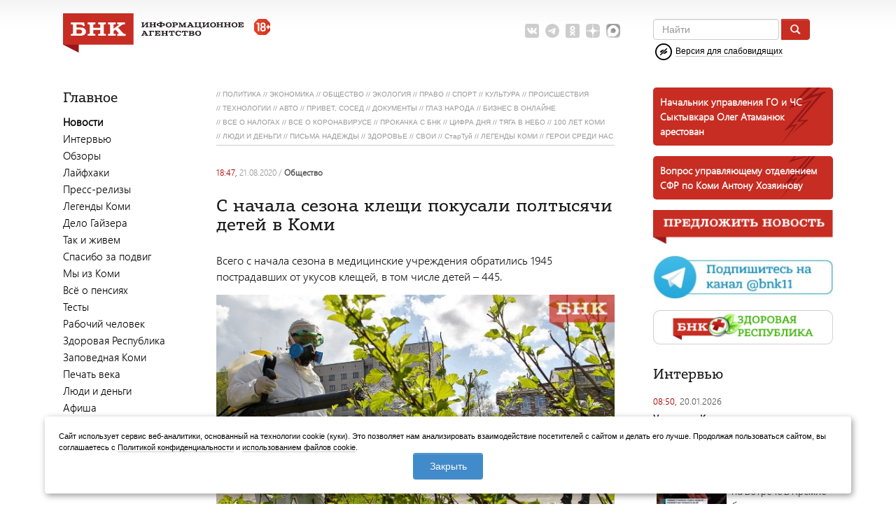

--- FILE ---
content_type: text/html; charset=UTF-8
request_url: https://www.bnkomi.ru/data/news/116604/
body_size: 18106
content:
<!DOCTYPE html PUBLIC "-//W3C//DTD XHTML 1.0 Transitional//EN""http://www.w3.org/TR/xhtml1/DTD/xhtml1-transitional.dtd">
<html xmlns="http://www.w3.org/1999/xhtml">
<head>
    <meta name='yandex-verification' content='a1c83ae8169bc451'/>
    <meta http-equiv="Content-Type" content="text/html; charset=utf-8">
    <meta name="copyright" content="© web-студия &quot;Цифровой Век&quot;">
    <meta http-equiv="pragma" content="no-cache">
    <meta http-equiv="content-language" content="ru">
    <meta name="viewport" content="width=device-width, initial-scale=1.0">
        <!--[if IE 6]>
    <link rel="stylesheet" href="/themes/business/css/ie.css" type="text/css" media="screen"/><![endif]-->
        <meta name="og:title" content="С начала сезона клещи покусали полтысячи детей в Коми" />
<meta name="og:description" content="Всего с начала сезона в медицинские учреждения обратились 1945 пострадавших от укусов клещей, в том числе детей – 445." />
<meta name="og:url" content="//www.bnkomi.ru/data/news/116604/" />
<meta name="og:site_name" content="БНК" />
<meta name="og:image" content="//www.bnkomi.ru/content/news/images/116604/BOB_0540_mainPhoto.jpg" />
<meta name="keywords" content="Главное, Агентство, Города и районы, Архив, С начала сезона клещи покусали полтысячи детей в Коми, Комментарии (1), Встреча с застройщиком Санкт-Петербурга и Ленинградской области, Видео, Интервью, Последние комментарии" />
<meta name="description" content="Новости" />
<meta name="application-name" content="БНК" />
<meta name="msapplication-tooltip" content="БНК" />
<meta name="msapplication-starturl" content="https://www.bnkomi.ru" />
<link title="БНК" rel="alternate" type="application/rss+xml" href="/rss/news" />
<link rel="home" href="https://www.bnkomi.ru" />
<link rel="icon" type="image/x-icon" href="/favicon.ico" />
<link rel="shortcut icon" type="image/x-icon" href="/favicon.ico" />
<link rel="stylesheet" type="text/css" href="/assets/a52b10b1/c_aeaa31619d8981f8ec770ec0b69aabfa.css" />
<script type="text/javascript" src="/assets/a52b10b1/c_3209e52915e0df42f3c6d726d968bc21.js"></script>
<title>С начала сезона клещи покусали полтысячи детей в Коми « БНК</title>
    <link href='https://fonts.googleapis.com/css?family=Roboto:400,300,700&subset=latin,cyrillic' rel='stylesheet'
          type='text/css'>    <link rel="stylesheet" href="/themes/business/css/fontawesome_all.css">
    <link rel="manifest" href="/manifest.json">
    <link href="/favicon.svg" sizes="any" rel="icon" type="image/svg+xml"/>
    <script>window.yaContextCb = window.yaContextCb || []</script>
    <script src="https://yandex.ru/ads/system/context.js" async></script>
    <link rel="preconnect" href="https://ads.betweendigital.com" crossorigin>

    <script src="https://cdn.onesignal.com/sdks/OneSignalSDK.js" async></script>
    <script>
        var OneSignal = OneSignal || [];
        OneSignal.push(["init", {
            appId: "cbe4603e-d2a5-491c-ba92-c7e2192337f4",
            safari_web_id: "web.onesignal.auto.261dc44c-6b5c-4882-ba5f-51ef0736d",
            //subdomainName: "http://www.bnkomi.ru",
            autoRegister: true,
            notifyButton: {
                enable: false /* Set to false to hide */
            }
        }]);
    </script>

    <script type="text/javascript" src="//code.giraff.io/data/widget-bnkomiru.js" async></script>
    
    
    <script src="https://yastatic.net/pcode/adfox/loader.js" crossorigin="anonymous"></script>

    <script async src="https://jsn.24smi.net/smi.js"></script>
</head>

<body>
<span id="id_banner_place_17"></span><script type="text/javascript">
/*<![CDATA[*/
var DaBp = DaBp || []; DaBp.push({'id':17,'cls':'PopOnCloseBannerPlace'});
var shown = false;

function initModalBanner() {
	/*$("#ModalBanner").on("hidden", function(){
	    shown = false;
	});*/
	
	$("input.btnSubmit").click(function() {
		var p = window.open('','_parent','');
		p.close();
	});
	
	$("input.btnCancel").click(function() {
		$('#ModalBanner').modal('hide');
	});
	
	window.addEventListener('mousemove', function(e) {
	  if (e.clientY < 10 && (shown == false)) {
	    $('#ModalBanner').modal('show');
	    shown = true;
	  }
	});
}
/*]]>*/
</script>
<!--[if gt IE 5]>
<style>
    span.pagenav {
        line-height: 18px
    }
</style>
<![endif]-->

<div class="container">
    <div class="container-fluid">
        <div class="row-fluid">
            <div class="span12">
                <div id="header" class="row-fluid">
                    <div class="span9" id="logo"><a href="/">
                            <img id="logo_big" src="/themes/business/gfx/bnk_full_logo.svg" alt="БНК"/>
                            <img id="logo_small" src="/themes/business/gfx/small_logo.png" alt="БНК"/>
                            <img class="b-age-limit" src="/themes/business/gfx/18.svg"
                                 title="Контент сайта предназначен для лиц старше 18 лет">
                        </a>
                        <div class="social-net">
    <noindex>
        <ul>
            <li><a rel="nofollow" href="https://vk.com/bnkomi" target="_blank">
                    <img src="/themes/business/gfx/icons/svg/vk_grey.svg"
                         data-default="/themes/business/gfx/icons/svg/vk_grey.svg"
                         data-hover="/themes/business/gfx/icons/svg/vk.svg" alt="ВКонтакте"/>
                </a></li>
            <li><a rel="nofollow" href="https://t.me/BNK11" target="_blank">
                    <img src="/themes/business/gfx/icons/svg/telegram_grey.svg"
                         data-default="/themes/business/gfx/icons/svg/telegram_grey.svg"
                         data-hover="/themes/business/gfx/icons/svg/telegram.svg"
                         alt="Telegram"/></a></li>
            <li><a rel="nofollow" href="https://ok.ru/group/54221682507895 " target="_blank">
                    <img src="/themes/business/gfx/icons/svg/ok_grey.svg"
                         data-default="/themes/business/gfx/icons/svg/ok_grey.svg"
                         data-hover="/themes/business/gfx/icons/svg/ok.svg"
                         alt="Одноклассники"/></a></li>
            <li><a rel="nofollow" href="https://dzen.ru/bnkomi.ru?favid=3585" target="_blank">
                    <img src="/themes/business/gfx/icons/svg/yandex_zen_grey.svg"
                         data-default="/themes/business/gfx/icons/svg/yandex_zen_grey.svg"
                         data-hover="/themes/business/gfx/icons/svg/yandex_zen.svg"
                         alt="Яндекс.Дзен"/></a></li>
            <li><a rel="nofollow" href="https://max.ru/BNK11" target="_blank">
                    <img src="/themes/business/gfx/icons/svg/max-grey.png"
                         data-default="/themes/business/gfx/icons/svg/max-grey.png"
                         data-hover="/themes/business/gfx/icons/svg/max.png"
                         alt="MAX"/></a></li>
                    </ul>
    </noindex>
</div>                        <div class="b-mobile-menu">
                            <a href="#" class="b-search-mobile-icon" onclick="showSearchForm(); return false;">
                                <svg viewBox="0 0 16 18" id="search">
                                    <path fill-rule="evenodd"
                                          d="M15.757 15.545l-3.945-4.225a6.993 6.993 0 001.57-4.43c0-3.799-3.001-6.89-6.69-6.89C3.001 0 0 3.091 0 6.89c0 3.8 3.002 6.891 6.691 6.891 1.385 0 2.705-.43 3.834-1.247l3.974 4.257a.854.854 0 001.234.025.919.919 0 00.024-1.271zM6.69 1.798c2.727 0 4.946 2.284 4.946 5.093 0 2.808-2.219 5.093-4.946 5.093S1.746 9.699 1.746 6.89c0-2.809 2.218-5.093 4.945-5.093z"></path>
                                </svg>
                            </a>
                            <a href="#" class="b-menu-mobile-icon" onclick="showMobileMenu(); return false;">
                                <img src="/themes/business/gfx/menu.svg">
                            </a>
                        </div>
                    </div>
                    <div id="headsearch" class="b-search-head mobile-hidden js-search-head span3">
                        <form role="search" class="navbar-form navbar-left" action="/find" method="get">
                            <div class="form-group">
                                <input type="text" placeholder="Найти" class="form-control" name="query">
                            </div>
                            <button class="btn btn-default" type="submit"><img
                                        src="/themes/business/gfx/lupa-btn.png"></button>
                        </form>
                            <div class="blind-link">
        <a href="#" onclick="toggleBlind();"><img class="img-blind-icon"
                                                  src="/themes/business/gfx/blind.png">
            <span>Версия для слабовидящих</span></a>
    </div>
                    </div>

                                    </div>


                <div class="modBanners">
                    <div style="overflow: hidden;">
                        <span id="id_banner_place_5"></span><script type="text/javascript">
/*<![CDATA[*/
var DaBp = DaBp || []; DaBp.push({'id':5,'cls':'TopBannerPlace'});
/*]]>*/
</script>                                            </div>
                </div>
            </div>
        </div>

        
        <div class="row-fluid" id="main-content">

            <div class="span2 left-sidebar js-left-sidebar" id="left-sidebar-desktop">
                <div class="social-string" style="display: none;">
                    <div class="social-net">
    <noindex>
        <ul>
            <li><a rel="nofollow" href="https://vk.com/bnkomi" target="_blank">
                    <img src="/themes/business/gfx/icons/svg/vk_grey.svg"
                         data-default="/themes/business/gfx/icons/svg/vk_grey.svg"
                         data-hover="/themes/business/gfx/icons/svg/vk.svg" alt="ВКонтакте"/>
                </a></li>
            <li><a rel="nofollow" href="https://t.me/BNK11" target="_blank">
                    <img src="/themes/business/gfx/icons/svg/telegram_grey.svg"
                         data-default="/themes/business/gfx/icons/svg/telegram_grey.svg"
                         data-hover="/themes/business/gfx/icons/svg/telegram.svg"
                         alt="Telegram"/></a></li>
            <li><a rel="nofollow" href="https://ok.ru/group/54221682507895 " target="_blank">
                    <img src="/themes/business/gfx/icons/svg/ok_grey.svg"
                         data-default="/themes/business/gfx/icons/svg/ok_grey.svg"
                         data-hover="/themes/business/gfx/icons/svg/ok.svg"
                         alt="Одноклассники"/></a></li>
            <li><a rel="nofollow" href="https://dzen.ru/bnkomi.ru?favid=3585" target="_blank">
                    <img src="/themes/business/gfx/icons/svg/yandex_zen_grey.svg"
                         data-default="/themes/business/gfx/icons/svg/yandex_zen_grey.svg"
                         data-hover="/themes/business/gfx/icons/svg/yandex_zen.svg"
                         alt="Яндекс.Дзен"/></a></li>
            <li><a rel="nofollow" href="https://max.ru/BNK11" target="_blank">
                    <img src="/themes/business/gfx/icons/svg/max-grey.png"
                         data-default="/themes/business/gfx/icons/svg/max-grey.png"
                         data-hover="/themes/business/gfx/icons/svg/max.png"
                         alt="MAX"/></a></li>
                    </ul>
    </noindex>
</div>                        <div class="blind-link">
        <a href="#" onclick="toggleBlind();"><img class="img-blind-icon"
                                                  src="/themes/business/gfx/blind.png">
            <span>Версия для слабовидящих</span></a>
    </div>
                </div>
                <a class="forMobile offerNews" href="http://www.bnkomi.ru/peopleNews/">
    <img src="/themes/business/gfx/offerNews.png"></a>                <div class="one-interview-widget" style="display: none;">
                                    </div>
                  <div class="moduletable_mainmenu">
  <h3>Главное</h3>
  <table width="100%" border="0" cellpadding="0" cellspacing="0">
                <tr align="left">
        <td>
          <a class="mainlevel" id="active_menu" href="/data/news/news/">Новости</a>        </td>
      </tr>
                            <tr align="left">
        <td>
          <a class="mainlevel" href="/interview/">Интервью</a>        </td>
      </tr>
                <tr align="left">
        <td>
          <a class="mainlevel" href="https://www.bnkomi.ru/data/news/category/40/">Обзоры</a>        </td>
      </tr>
                <tr align="left">
        <td>
          <a class="mainlevel" href="https://www.bnkomi.ru/data/news/category/41/">Лайфхаки</a>        </td>
      </tr>
                <tr align="left">
        <td>
          <a class="mainlevel" href="/relize/">Пресс-релизы</a>        </td>
      </tr>
                <tr align="left">
        <td>
          <a class="mainlevel" href="https://www.bnkomi.ru/data/news/category/68/">Легенды Коми</a>        </td>
      </tr>
                      <tr align="left">
        <td>
          <a class="mainlevel" href="https://www.bnkomi.ru/data/news/category/38/">Дело Гайзера</a>        </td>
      </tr>
                <tr align="left">
        <td>
          <a class="mainlevel" href="https://www.bnkomi.ru/data/news/category/42/">Так и живем</a>        </td>
      </tr>
                <tr align="left">
        <td>
          <a class="mainlevel" href="https://www.bnkomi.ru/data/news/category/64">Спасибо за подвиг</a>        </td>
      </tr>
                <tr align="left">
        <td>
          <a class="mainlevel" href="https://www.bnkomi.ru/data/news/category/43/">Мы из Коми</a>        </td>
      </tr>
                <tr align="left">
        <td>
          <a class="mainlevel" href="https://www.bnkomi.ru/data/news/category/44/">Всё о пенсиях</a>        </td>
      </tr>
                <tr align="left">
        <td>
          <a class="mainlevel" href="https://www.bnkomi.ru/data/news/category/39/">Тесты</a>        </td>
      </tr>
                <tr align="left">
        <td>
          <a class="mainlevel" href="/data/news/category/29/">Рабочий человек</a>        </td>
      </tr>
                <tr align="left">
        <td>
          <a class="mainlevel" href="/data/news/category/31/">Здоровая Республика</a>        </td>
      </tr>
                                                                                                                                                    <tr align="left">
        <td>
          <a class="mainlevel" href="https://www.bnkomi.ru/data/news/category/52/">Заповедная Коми</a>        </td>
      </tr>
                <tr align="left">
        <td>
          <a class="mainlevel" href="https://www.bnkomi.ru/data/news/category/53/">Печать века</a>        </td>
      </tr>
                                  <tr align="left">
        <td>
          <a class="mainlevel" href="https://www.bnkomi.ru/data/news/category/59">Люди и деньги</a>        </td>
      </tr>
                <tr align="left">
        <td>
          <a class="mainlevel" href="https://www.bnkomi.ru/data/news/category/72">Афиша</a>        </td>
      </tr>
      </table>
</div>
          <div class="moduletable_helpmenu">
  <h3>Агентство</h3>
  <table width="100%" border="0" cellpadding="0" cellspacing="0">
                <tr align="left">
        <td>
          <a class="mainlevel" href="/page/agency.contact">Контакты</a>        </td>
      </tr>
                <tr align="left">
        <td>
          <a class="mainlevel" href="/page/agency.adv">Реклама</a>        </td>
      </tr>
                  </table>
</div>
                                                                        
<div class="moduletable_mainmenu">
    <h3>Города и районы</h3>
    <table width="100%" border="0" cellpadding="0" cellspacing="0">
                                            <tr align="left">
                <td>
                    <a class="mainlevel" href="/data/city/2">Сыктывкар</a>                </td>
            </tr>
                                <tr align="left">
                <td>
                    <a class="mainlevel" href="/data/city/4">Печора</a>                </td>
            </tr>
                                <tr align="left">
                <td>
                    <a class="mainlevel" href="/data/city/5">Воркута</a>                </td>
            </tr>
                                <tr align="left">
                <td>
                    <a class="mainlevel" href="/data/city/6">Ухта</a>                </td>
            </tr>
                                <tr align="left">
                <td>
                    <a class="mainlevel" href="/data/city/7">Усинск</a>                </td>
            </tr>
                                <tr align="left">
                <td>
                    <a class="mainlevel" href="/data/city/8">Инта</a>                </td>
            </tr>
                                <tr align="left">
                <td>
                    <a class="mainlevel" href="/data/city/9">Сосногорск</a>                </td>
            </tr>
                                <tr align="left">
                <td>
                    <a class="mainlevel" href="/data/city/10">Вуктыл</a>                </td>
            </tr>
                                <tr align="left">
                <td>
                    <a class="mainlevel" href="/data/city/11">Сыктывдинский</a>                </td>
            </tr>
                                <tr align="left">
                <td>
                    <a class="mainlevel" href="/data/city/12">Прилузский</a>                </td>
            </tr>
                                <tr align="left">
                <td>
                    <a class="mainlevel" href="/data/city/13">Койгородский</a>                </td>
            </tr>
                                <tr align="left">
                <td>
                    <a class="mainlevel" href="/data/city/14">Удорский</a>                </td>
            </tr>
                                <tr align="left">
                <td>
                    <a class="mainlevel" href="/data/city/15">Княжпогостский</a>                </td>
            </tr>
                                <tr align="left">
                <td>
                    <a class="mainlevel" href="/data/city/16">Корткеросский</a>                </td>
            </tr>
                                <tr align="left">
                <td>
                    <a class="mainlevel" href="/data/city/17">Усть-Куломский</a>                </td>
            </tr>
                                <tr align="left">
                <td>
                    <a class="mainlevel" href="/data/city/18">Усть-Вымский</a>                </td>
            </tr>
                                <tr align="left">
                <td>
                    <a class="mainlevel" href="/data/city/19">Троицко-Печорский</a>                </td>
            </tr>
                                <tr align="left">
                <td>
                    <a class="mainlevel" href="/data/city/20">Усть-Цилемский</a>                </td>
            </tr>
                                <tr align="left">
                <td>
                    <a class="mainlevel" href="/data/city/21">Сысольский</a>                </td>
            </tr>
                                <tr align="left">
                <td>
                    <a class="mainlevel" href="/data/city/22">Ижемский</a>                </td>
            </tr>
            </table>
</div>

<div class="moduletable_archivemenu">
    <h3>Архив</h3>
    <div id="quickCalendar">
        <table class="modCalendarMonthTable" cellpadding="2">
            <tbody>
            <tr>
                <!--<td>
                                            <span class="arr">
                            <span>
                                                            </span>
                        </span>
                                    </td>-->
                <th colspan="3" class="select-month">
                    <select name="mymonth" id="mymonth">
<option value="0">Янв</option>
<option value="1">Фев</option>
<option value="2">Март</option>
<option value="3">Апр</option>
<option value="4">Май</option>
<option value="5">Июнь</option>
<option value="6">Июль</option>
<option value="7" selected="selected">Авг</option>
<option value="8">Сен</option>
<option value="9">Окт</option>
<option value="10">Ноя</option>
<option value="11">Дек</option>
</select>                    <select name="myyear" id="myyear">
<option value="1999">1999</option>
<option value="2000">2000</option>
<option value="2001">2001</option>
<option value="2002">2002</option>
<option value="2003">2003</option>
<option value="2004">2004</option>
<option value="2005">2005</option>
<option value="2006">2006</option>
<option value="2007">2007</option>
<option value="2008">2008</option>
<option value="2009">2009</option>
<option value="2010">2010</option>
<option value="2011">2011</option>
<option value="2012">2012</option>
<option value="2013">2013</option>
<option value="2014">2014</option>
<option value="2015">2015</option>
<option value="2016">2016</option>
<option value="2017">2017</option>
<option value="2018">2018</option>
<option value="2019">2019</option>
<option value="2020" selected="selected">2020</option>
<option value="2021">2021</option>
<option value="2022">2022</option>
<option value="2023">2023</option>
<option value="2024">2024</option>
<option value="2025">2025</option>
<option value="2026">2026</option>
</select>                </th>
                <!--<td>
                                            <span class="arr">
                            <span>
                                                            </span>
                        </span>
                                    </td>-->
            </tr>
            </tbody>
        </table>
        <table class="calendar">
            <tbody>
            <tr>
                <th>
                    <div>ПН</div>
                </th>
                <th>
                    <div>ВТ</div>
                </th>
                <th>
                    <div>СР</div>
                </th>
                <th>
                    <div>ЧТ</div>
                </th>
                <th>
                    <div>ПТ</div>
                </th>
                <th>
                    <div>СБ</div>
                </th>
                <th>
                    <div>ВС</div>
                </th>
            </tr>
                        
                                                                                <td>&nbsp;</td><td>&nbsp;</td><td>&nbsp;</td><td>&nbsp;</td><td>&nbsp;</td>                                                                                    <td><a href="/data/news/curdate/01-08-2020">1</a></td>
                                                                                                                                                                                                <td><a href="/data/news/curdate/02-08-2020">2</a></td>
                                                </tr>
                <tr>
                                                                                                                                                                                <td><a href="/data/news/curdate/03-08-2020">3</a></td>
                                                                                                                                                                                                <td><a href="/data/news/curdate/04-08-2020">4</a></td>
                                                                                                                                                                                                <td><a href="/data/news/curdate/05-08-2020">5</a></td>
                                                                                                                                                                                                <td><a href="/data/news/curdate/06-08-2020">6</a></td>
                                                                                                                                                                                                <td><a href="/data/news/curdate/07-08-2020">7</a></td>
                                                                                                                                                                                                <td><a href="/data/news/curdate/08-08-2020">8</a></td>
                                                                                                                                                                                                <td><a href="/data/news/curdate/09-08-2020">9</a></td>
                                                </tr>
                <tr>
                                                                                                                                                                                <td><a href="/data/news/curdate/10-08-2020">10</a></td>
                                                                                                                                                                                                <td><a href="/data/news/curdate/11-08-2020">11</a></td>
                                                                                                                                                                                                <td><a href="/data/news/curdate/12-08-2020">12</a></td>
                                                                                                                                                                                                <td><a href="/data/news/curdate/13-08-2020">13</a></td>
                                                                                                                                                                                                <td><a href="/data/news/curdate/14-08-2020">14</a></td>
                                                                                                                                                                                                <td><a href="/data/news/curdate/15-08-2020">15</a></td>
                                                                                                                                                                                                <td><a href="/data/news/curdate/16-08-2020">16</a></td>
                                                </tr>
                <tr>
                                                                                                                                                                                <td><a href="/data/news/curdate/17-08-2020">17</a></td>
                                                                                                                                                                                                <td><a href="/data/news/curdate/18-08-2020">18</a></td>
                                                                                                                                                                                                <td><a href="/data/news/curdate/19-08-2020">19</a></td>
                                                                                                                                                                                                <td><a href="/data/news/curdate/20-08-2020">20</a></td>
                                                                                                                                                                                                <td><a href="/data/news/curdate/21-08-2020">21</a></td>
                                                                                                                                                                                                <td><a href="/data/news/curdate/22-08-2020">22</a></td>
                                                                                                                                                                                                <td><a href="/data/news/curdate/23-08-2020">23</a></td>
                                                </tr>
                <tr>
                                                                                                                                                                                <td><a href="/data/news/curdate/24-08-2020">24</a></td>
                                                                                                                                                                                                <td><a href="/data/news/curdate/25-08-2020">25</a></td>
                                                                                                                                                                                                <td><a href="/data/news/curdate/26-08-2020">26</a></td>
                                                                                                                                                                                                <td><a href="/data/news/curdate/27-08-2020">27</a></td>
                                                                                                                                                                                                <td><a href="/data/news/curdate/28-08-2020">28</a></td>
                                                                                                                                                                                                <td><a href="/data/news/curdate/29-08-2020">29</a></td>
                                                                                                                                                                                                <td><a href="/data/news/curdate/30-08-2020">30</a></td>
                                                </tr>
                <tr>
                                                                                                                                                                                <td><a href="/data/news/curdate/31-08-2020">31</a></td>
                                    <td>&nbsp;</td><td>&nbsp;</td><td>&nbsp;</td><td>&nbsp;</td><td>&nbsp;</td><td>&nbsp;</td><td>&nbsp;</td>                                                                                        </tbody>
        </table>
    </div>
</div>
<span id="id_banner_place_3"></span><script type="text/javascript">
/*<![CDATA[*/
var DaBp = DaBp || []; DaBp.push({'id':3,'cls':'SideBarBannerPlace'});
/*]]>*/
</script>
<div class="rl_cnt_bg" data-id="89207"></div>

<script type="text/javascript" src="//vk.com/js/api/openapi.js?121"></script>
<!-- VK Widget -->
<!--<div id="vk_groups_left" style="margin-top: 15px"></div>
<script type="text/javascript">
    VK.Widgets.Group("vk_groups_left", {mode: 2, width: "160", height: "350"}, 118317722);
</script>-->            </div>

            <div class="span7" id="center-box">
                <span id="id_banner_place_7"></span><script type="text/javascript">
/*<![CDATA[*/
var DaBp = DaBp || []; DaBp.push({'id':7,'cls':'TopBannerPlace'});
/*]]>*/
</script>                
                <div style='display: none;'>content/news/images/116604/BOB_0540_mainPhoto.jpg</div><span id="id_banner_place_25"></span><script type="text/javascript">
/*<![CDATA[*/
var DaBp = DaBp || []; DaBp.push({'id':25,'cls':'MainPageNewsBannerPlace'});
/*]]>*/
</script><div class="b-news-single">
                <div class="b-news-category-widget">
  <ul>
          <li><span>//&nbsp;<a href="/data/news/category/1">ПОЛИТИКА</a></span></li>
          <li><span>//&nbsp;<a href="/data/news/category/2">ЭКОНОМИКА</a></span></li>
          <li><span>//&nbsp;<a href="/data/news/category/3">ОБЩЕСТВО</a></span></li>
          <li><span>//&nbsp;<a href="/data/news/category/4">ЭКОЛОГИЯ</a></span></li>
          <li><span>//&nbsp;<a href="/data/news/category/5">ПРАВО</a></span></li>
          <li><span>//&nbsp;<a href="/data/news/category/12">СПОРТ</a></span></li>
          <li><span>//&nbsp;<a href="/data/news/category/16">КУЛЬТУРА</a></span></li>
          <li><span>//&nbsp;<a href="/data/news/category/17">ПРОИСШЕСТВИЯ</a></span></li>
          <li><span>//&nbsp;<a href="/data/news/category/33">ТЕХНОЛОГИИ</a></span></li>
          <li><span>//&nbsp;<a href="/data/news/category/34">АВТО</a></span></li>
          <li><span>//&nbsp;<a href="/data/news/category/27">ПРИВЕТ, СОСЕД</a></span></li>
          <li><span>//&nbsp;<a href="/data/news/category/32">ДОКУМЕНТЫ</a></span></li>
          <li><span>//&nbsp;<a href="/data/news/category/37">ГЛАЗ НАРОДА</a></span></li>
          <li><span>//&nbsp;<a href="/data/news/category/50">БИЗНЕС  В ОНЛАЙНЕ</a></span></li>
          <li><span>//&nbsp;<a href="/data/news/category/51">ВСЕ О НАЛОГАХ</a></span></li>
          <li><span>//&nbsp;<a href="/data/news/category/54">ВСЕ О КОРОНАВИРУСЕ</a></span></li>
          <li><span>//&nbsp;<a href="/data/news/category/56">ПРОКАЧКА С БНК</a></span></li>
          <li><span>//&nbsp;<a href="/data/news/category/57">ЦИФРА ДНЯ</a></span></li>
          <li><span>//&nbsp;<a href="/data/news/category/58">ТЯГА В НЕБО</a></span></li>
          <li><span>//&nbsp;<a href="/data/news/category/28">100 ЛЕТ КОМИ</a></span></li>
          <li><span>//&nbsp;<a href="/data/news/category/59">ЛЮДИ И ДЕНЬГИ</a></span></li>
          <li><span>//&nbsp;<a href="/data/news/category/60">ПИСЬМА НАДЕЖДЫ</a></span></li>
          <li><span>//&nbsp;<a href="/data/news/category/62">ЗДОРОВЬЕ</a></span></li>
          <li><span>//&nbsp;<a href="/data/news/category/65">СВОИ</a></span></li>
          <li><span>//&nbsp;<a href="/data/news/category/66">СтарТуй</a></span></li>
          <li><span>//&nbsp;<a href="/data/news/category/68">ЛЕГЕНДЫ КОМИ</a></span></li>
          <li><span>//&nbsp;<a href="/data/news/category/71">ГЕРОИ СРЕДИ НАС</a></span></li>
      </ul>
  <div class="clr">&nbsp;</div>
</div>    
    <div class="date">
        <span class="time">
            18:47,         </span>
        21.08.2020                    <span class="categorylink"> / <a href="/data/news/category/3">ОБЩЕСТВО</a></span>
            </div>

    
            <h2 class="title">
                С начала сезона клещи покусали полтысячи детей в Коми            </h2>

                <div class="cnt daGallery">
                                                                    <p>Всего с начала сезона в медицинские учреждения обратились 1945 пострадавших от укусов клещей, в том числе детей – 445.</p><div class="pic-container"><a href="/content/news/images/116604/BOB_0540.jpg" title="" rel="news_photo_116604"><img class="pic" decoding="async" fetchpriority="high" loading="lazy" src="/content/news/images/116604/BOB_0540_mainPhoto.jpg" alt="С начала сезона клещи покусали полтысячи детей в Коми" /></a><div class="hdr6">Фото Виктора Бобыря из архива БНК </div></div><p>По данным управления Роспотребнадзора по республике за период с 13 по 19 августа за медицинской помощью по поводу укусов клещей обратились 18 человек, в том числе двое детей.</p>
<p>В лаборатории «Центра гигиены и эпидемиологии в Республике Коми» за неделю провели 16 исследований животных, в одном случае обнаружен возбудитель иксодового клещевого боррелиоза.</p>
<p><a href="https://www.bnkomi.ru/data/news/113867/">Излюбленные места обитания клещей</a></p>
<p><a href="https://www.bnkomi.ru/data/news/95736/">Куда обращаться, если укусил клещ</a></p>            </div>

            

            
    
    
    <div class="utils" style="margin-bottom:20px">
        
        <form target="_blank" class="hiddenForm" style="display: none;" method="post"
              action="//www.livejournal.com/update.bml">
            <input type="hidden" value="С начала сезона клещи покусали полтысячи детей в Коми" name="subject">
            <textarea
                    name="event"><p>Всего с начала сезона в медицинские учреждения обратились 1945 пострадавших от укусов клещей, в том числе детей – 445.</p><a href="https://www.bnkomi.ru/data/news/116604/">Подробнее &raquo;</a></textarea>
        </form>
        <noindex>
            <div style="float:right">
                <script src="https://yastatic.net/share2/share.js"></script>
                <div class="ya-share2" data-curtain data-shape="round" data-limit="6" data-services="vkontakte,odnoklassniki,telegram,twitter,viber,whatsapp"></div>
                            </div>

            <iframe src="/news/addNewsViews/116604" height="0" width="0" frameborder="0">
            </iframe>
                            <span class="views">
                    <img src="/themes/business/gfx/i_eye.png"/>
                    197                </span>
                        <a class="print" href="javascript:;" onclick="openPrintWin('/data/news/116604/print');">
                <img alt="" src="/themes/business/gfx/i_print.png"/>
            </a>

        </noindex>

    </div>

    
        <div id="commentsUID" class="itemComments comment-widget mCommentArea">
<h2 id="cCommentTag" class="mCommentTag"><a data-object="502" data-instance="116604" href="#" onclick="$('#addCommentDialog-commentsUID,.mCommentList').slideToggle(); return false">Комментарии (1)</a></h2>
<div id="addCommentDialog-commentsUID">
<div class="form">
    <form class="mCommentFormBody cSendForm mobileForm form-horizontal" name="commentform" id="comment-form" action="/comments/comment/postComment" method="post">    <div class="writecomment" style="font-weight: bold; margin-bottom: 10px">
        <div>Добавить комментарий</div>
    </div>
        <input name="PComment[id_object]" id="PComment_id_object" type="hidden" value="502" /><input name="PComment[id_instance]" id="PComment_id_instance" type="hidden" value="116604" /><input class="parent_comment_id" name="PComment[id_parent]" id="PComment_id_parent" type="hidden" />    <div class="control-group">
        <label class="control-label required" for="PComment_comment_name">Имя <span class="required">*</span></label>        <div class="controls">
                            <input size="40" class="text void" title="Ваше имя" alt="Имя" placeholder="Меня зовут" style="width:96%;" autocomplete="off" name="PComment[comment_name]" id="PComment_comment_name" type="text" maxlength="125" />                                    </div>

    </div>
    <div class="control-group">
        <label class="control-label" for="PComment_comment_theme">Тема</label>        <div class="controls">
            <input size="40" class="text void" title="Тема" alt="Тема" style="width:96%;" placeholder="Тема" autocomplete="off" name="PComment[comment_theme]" id="PComment_comment_theme" type="text" />                    </div>
    </div>
    <div class="control-group">
        <label class="control-label required" for="PComment_comment_text">Сообщение <span class="required">*</span></label>        <div class="controls">
            <textarea rows="8" class="void" title="Сообщение" style="width:96%;" placeholder="Размещение публичных призывов экстремистского характера уголовно наказуемо." autocomplete="off" name="PComment[comment_text]" id="PComment_comment_text"></textarea>                    </div>
        <div id="rules" title="Правила ведения комментариев" style="display:none">
            <p style="text-align:left">На сайте БНК приветствуется вежливость и уважение к другим участникам
                форума.
                За некорректное поведение на форуме - использование ненормативной лексики,
                оскорбления, угрозы, пропаганду расовой, национальной или религиозной вражды,
                других нарушений законодательства РФ, пользователь может быть лишен доступа на форум.
                Реклама внешних ресурсов запрещена.
            </p>
        </div>
    </div>
        <div class="control-group">
        <div class="controls">
            <!-- Google Invisible reCAPTCHA -->
            <script src="https://www.google.com/recaptcha/api.js" async defer></script>
            <script>
                function onSubmit(token) {
                    // Отправляем событие в Yandex Metrika
                    if (typeof yaCounter1116015 !== 'undefined') {
                        yaCounter1116015.reachGoal('comment-add');
                    }

                    // Показываем loader
                    var loader = document.querySelector('.loader');
                    if (loader) loader.style.display = 'inline-block';

                    // Устанавливаем токен в оба поля (стандартное поле reCAPTCHA и наше кастомное)
                    var customTokenField = document.getElementById('recaptcha-token');
                    var standardTokenField = document.querySelector('input[name="g-recaptcha-response"]');

                    if (customTokenField) {
                        customTokenField.value = token;
                    }

                    // Создаем стандартное поле reCAPTCHA, если его нет
                    if (!standardTokenField) {
                        standardTokenField = document.createElement('input');
                        standardTokenField.type = 'hidden';
                        standardTokenField.name = 'g-recaptcha-response';
                        document.getElementById('comment-form').appendChild(standardTokenField);
                    }
                    standardTokenField.value = token;

                    // Используем jQuery AJAX для совместимости с существующей системой
                    var $form = $('#comment-form');
                    var formData = $form.serialize();

                    $.ajax({
                        url: $form.attr('action'),
                        type: 'POST',
                        data: formData,
                        dataType: 'json',
                        success: function(data) {
                            if (loader) loader.style.display = 'none';

                            if (data.code === 'success') {
                                // Успешно отправлено
                                location.reload();
                            } else {
                                // Ошибка валидации
                                alert('Ошибка: ' + (data.message || 'Некорректный запрос'));
                            }
                        },
                        error: function(jqXHR, textStatus, errorThrown) {
                            if (loader) loader.style.display = 'none';
                            alert('Произошла ошибка при отправке комментария: ' + errorThrown);
                        }
                    });
                }

                // Добавляем обработчик загрузки reCAPTCHA
                function onRecaptchaLoad() {
                    // reCAPTCHA загружена успешно
                }

                // Если reCAPTCHA не загружается, показываем обычную кнопку
                window.setTimeout(function() {
                    if (typeof grecaptcha === 'undefined') {
                        var recaptchaButton = document.querySelector('.g-recaptcha');
                        if (recaptchaButton) {
                            recaptchaButton.style.display = 'none';
                            var fallbackButton = document.createElement('button');
                            fallbackButton.type = 'button';
                            fallbackButton.className = 'btn btn-danger';
                            fallbackButton.onclick = function() {
                                alert('reCAPTCHA не загрузилась. Пожалуйста, обновите страницу.');
                            };
                            fallbackButton.textContent = 'Отправить (reCAPTCHA не доступна)';
                            recaptchaButton.parentNode.appendChild(fallbackButton);
                        }
                    }
                }, 5000);
            </script>
            <button class="g-recaptcha btn btn-danger"
                    data-sitekey="6LfF8LQrAAAAAMbfYjNCvStB6Fi6FV9sCULdrrb_"
                    data-callback='onSubmit'
                    data-badge="bottomright"
                    data-size="invisible">
                Отправить
            </button>
            <input type="hidden" name="CommentYii[recaptchaToken]" id="recaptcha-token" value="">
            <input type="hidden" name="g-recaptcha-response" id="g-recaptcha-response" value="">
            <img class="loader" src="/themes/business/gfx/comments-ajax-loader.gif" style="display:none;width: 25px; height: 25px">
                        <br><br>
        </div>
    </div>
    
    </form></div><!-- form -->
</div><div class="mCommentList">
<ul class="comments-list" rel="0">
                    <li id="comment-2529107" >
            <div id="comment_2529107" class="addComments item">
                                    <div class="comment-header">
                        <div class="author">
                            <table cellpadding="0" cellspacing="0">
                                <tr>

                                    <td>
                                        <div class="commentheader name">
                  <span class="commentauthor"><b>1</b></span>
                                            <div class="tools">
                                                <div class="date">21 авг. 2020 г., 20:50:37</div>
                                                <a rel="2529107" class="add-comment" href="#">Ответить</a>                                            </div>
                                        </div>
                                        <div class="commentbody body add-comment" rel="2529107">
                                            <b class="repl"></b>
                                            <div class="commenttitle">
                                                <b></b>
                                            </div>
                                            <div class="comment txt">"за медицинской помощью по поводу укусов клещей обратились 18 человек, в том числе двое детей" "за неделю провели 16 исследований животных". Я давно подозревал что к нам относятся как к животным...</div>
                                                                                    </div>
                                    </td>
                                </tr>
                            </table>
                        </div>
                    </div>
                            </div>
 
            <div>
            	            	<span class="like">
            		<i class="glyphicon glyphicon-thumbs-up"></i>2</span>
            	<span class="dislike">
            		<i class="glyphicon glyphicon-thumbs-down"></i></span>
            </div>

                    </li>
    </ul>
</div>
</div>

    <div class="b-banner-after-comments">
        <span id="id_banner_place_23"></span><script type="text/javascript">
/*<![CDATA[*/
var DaBp = DaBp || []; DaBp.push({'id':23,'cls':'BottomBannerPlace'});
/*]]>*/
</script>    </div>
    
    <script src='https://news.gnezdo.ru/loader.min.js' crossorigin='use-credentials' async></script>
<div id='containerId360531'></div>
<script>
    (function(w, d, c, s, t){
        w[c] = w[c] || [];
        w[c].push(function(){
            gnezdo.create({
              
                tizerId: 360531,
                containerId: 'containerId360531'
            });
        });
    })(window, document, 'gnezdoAsyncCallbacks');
</script>
    
    <div id="grf_bnkomiru" style="margin-top: 15px;margin-bottom: 15px;"></div>

    <div id="vk_groups" style="margin-top: 15px;margin-bottom: 15px;" class="vk_groups_desktop"></div>
    <div id="vk_groups_mobile" style="margin-top: 15px;margin-bottom: 15px;" class="vk_groups_mobile"></div>
    <script type="text/javascript">
        if (typeof (VK) != "undefined") {
            VK.Widgets.Group("vk_groups", {mode: 0, width: $('b-news-single').width, height: "216"}, 26478611);
            VK.Widgets.Group("vk_groups_mobile", {mode: 0, width: $('b-news-single').width, height: "216"}, 26478611);
        }
    </script>

        
    </div>

<div id="content_rb_89206" class="content_rb" data-id="89206" style="width:90%; margin: 0 5%;"></div>

                                    <div class="rl_cnt_bg" data-id="16374" style="width:90%; margin: 0 5%;"></div>
                                <div class="botModules">
                                        <span id="id_banner_place_8"></span><script type="text/javascript">
/*<![CDATA[*/
var DaBp = DaBp || []; DaBp.push({'id':8,'cls':'BottomBannerPlace'});
/*]]>*/
</script>                    <span id="id_banner_place_9"></span><script type="text/javascript">
/*<![CDATA[*/

      if (
        document.referrer.indexOf("yandex.ru") == -1 &&
        ($.cookie("popUp") == null || ((new Date()).valueOf() - $.cookie("popUp")*1 >= 1800*1000))
      ) {
        var daToday = new Date();
        var daCookieExpires = new Date();
        daCookieExpires.setFullYear(daToday.getFullYear() + 1);
          $.cookie("popUp", daToday.valueOf(), {path:"/", expires: daCookieExpires});
        var DaBp = DaBp || []; DaBp.push({'id':9,'cls':'PopUpBannerPlace'});
      }
/*]]>*/
</script>                                    </div>

                <!-- .botModules -->
            </div>
            <div class="span3" id="right-sidebar">
                <div id="sidebarbox">
                    <div class="moduletable_lightning">
    <div class="lightning">
    <div class="l-g-list">
      <div class="item">
        <div>
                      <a target="_blank" href="https://www.bnkomi.ru/data/news/194486/">Начальник управления ГО и ЧС Сыктывкара Олег Атаманюк арестован</a>                  </div>
        <i></i>
      </div>
    </div>
  </div>
    <div class="lightning">
    <div class="l-g-list">
      <div class="item">
        <div>
                      <a target="_blank" href="https://www.bnkomi.ru/data/news/194445/">Вопрос управляющему отделением СФР по Коми Антону Хозяинову</a>                  </div>
        <i></i>
      </div>
    </div>
  </div>
  </div>                    
                    
                                        <a href="http://www.bnkomi.ru/peopleNews/"><img src="https://www.bnkomi.ru/content/modules/126/pn2.png" alt="Народный корреспондент"></a><br /><br />

<!--
<a href="https://www.komikt.ru/index.php/tsentr-obsluzhivaniya-klientov/prejskurant" target="_blank"><img src="https://www.bnkomi.ru/content/modules/126/komikt-2022-3.jpg" alt="ККТ">
<br /><br /> -->

<a href="https://t.me/BNK11" target="_blank"><img src="https://www.bnkomi.ru/content/modules/126/Knopka.jpg"></a>
<br /><br />
<a href="https://www.bnkomi.ru/data/news/category/31/" target="_blank"><img src="https://www.bnkomi.ru/content/modules/126/zr264.png" alt="Здоровая Республика"> </a>
<br /><br />
<!-- 
<div class="moduletable_lnscd"><a href="https://www.bnkomi.ru/data/news/149860/"><h3>Встреча с застройщиком Санкт-Петербурга и Ленинградской области</h3>
<br />
<center><img src="https://www.bnkomi.ru/content/news/images/149860/DSC_2400_mainPhoto.jpeg" width="264"></center></a>
</div><br /> -->

<!-- <div class="moduletable_lnscd"><h3><a href="https://www.bnkomi.ru/data/video/165806/">Видео</a></h3>
<p><iframe src="https://vk.com/video_ext.php?oid=-128449690&amp;id=456239140&amp;hash=d2e7a9da32e1a40d" width="100%" height="180" frameborder="0" allowfullscreen="1"></iframe></p><small>Реклама. ООО "РЕГИОНАЛЬНЫЙ ОПЕРАТОР СЕВЕРА". erid: 2SDnjcn2BDA</small>
<br /><br /> -->

<script type="text/javascript" src="//vk.com/js/api/openapi.js?140"></script>
<!-- VK Widget -->
<div id="vk_groups5"></div>
<script type="text/javascript">
VK.Widgets.Group("vk_groups5", {mode: 1, width: "264"}, 26478611);
</script>                                        
<div class="moduletable_lnsci b-news-last-widget">
    <h3>Интервью</h3>
    <div class="cnt">
    <span class="date">
        <span class="time">
            08:50,         </span>
        20.01.2026    </span>
        <a class="title" href="/data/interview/194299/">Уроженец Коми рассказал о жизни на гемодиализе: «Внутри тебя шум, как будто машина ездит»</a>            </div>
</div>
                    <span id="id_banner_place_4"></span><script type="text/javascript">
/*<![CDATA[*/
var DaBp = DaBp || []; DaBp.push({'id':4,'cls':'SideBarBannerPlace'});
/*]]>*/
</script>
                    <!-- Виджет соцсетей -->
                                        <!-- /Виджет соцсетей -->
                    <!-- Последние комментарии -->
                    <!-- <div class="moduletable_lnsci lastComments">
  <h3>Последние комментарии</h3>
          <ul class="comments-list" rel="0">
      <li id="comment-3415357">
        <div id="comment_3415357" class="addComments item"
             onclick="document.location.href='/data/news/194521/#cCommentTag'">
          <div class="comment-header">
            <div class="author">
              <table cellpadding="0" cellspacing="0">
                <tbody>
                <tr>
                  <td>
                    <div class="commentheader name">

                    </div>
                    <div class="commentbody body">
                      <div class="comment txt">
                        <span class="date">
                            (19:21:30)                        </span>
                        <span class="commentauthor">
                          Не                        </span>
                        Лучше ставить на карандаш и брать на учет.                      </div>
                    </div>
                  </td>
                </tr>
                </tbody>
              </table>
            </div>
          </div>
        </div>
      </li>
    </ul>
          <ul class="comments-list" rel="0">
      <li id="comment-3415356">
        <div id="comment_3415356" class="addComments item"
             onclick="document.location.href='/data/news/194470/#cCommentTag'">
          <div class="comment-header">
            <div class="author">
              <table cellpadding="0" cellspacing="0">
                <tbody>
                <tr>
                  <td>
                    <div class="commentheader name">

                    </div>
                    <div class="commentbody body">
                      <div class="comment txt">
                        <span class="date">
                            (19:16:53)                        </span>
                        <span class="commentauthor">
                          Смех да и только                        </span>
                        Ой, господа, я вас умоляю... Это же очередная пока...                      </div>
                    </div>
                  </td>
                </tr>
                </tbody>
              </table>
            </div>
          </div>
        </div>
      </li>
    </ul>
          <ul class="comments-list" rel="0">
      <li id="comment-3415355">
        <div id="comment_3415355" class="addComments item"
             onclick="document.location.href='/data/news/194520/#cCommentTag'">
          <div class="comment-header">
            <div class="author">
              <table cellpadding="0" cellspacing="0">
                <tbody>
                <tr>
                  <td>
                    <div class="commentheader name">

                    </div>
                    <div class="commentbody body">
                      <div class="comment txt">
                        <span class="date">
                            (19:15:21)                        </span>
                        <span class="commentauthor">
                          112                        </span>
                        Государство вообще уже с ума сходит. Холодная вода...                      </div>
                    </div>
                  </td>
                </tr>
                </tbody>
              </table>
            </div>
          </div>
        </div>
      </li>
    </ul>
  </div> -->
                    <!-- Популярные комментарии -->
                                        <!--      <div class="moduletable_poll">
                            <ul style="list-style:none; list-style-type:none; padding:20px 10px 10px 10px; margin:0;">
                              <li style="margin-bottom:5px;"><a href="/page/spravka.favourite/" onclick="adFav()">Добавить в
                                  избранное</a></li>
                              <li><a href="/page/spravka.start/" onclick="adStart(this)">Сделать стартовой</a></li>
                            </ul>
                          </div> -->
                    <div class="moduletable_lnsci"><script src='//mediametrics.ru/partner/inject/injectv2.js' type='text/javascript' id='MediaMetricsInject' data-adaptive='true' data-img='true' data-imgsize='100' data-type='img-rect' data-bgcolor='FFFFFF' data-bordercolor='000000' data-linkscolor='232323' data-transparent='' data-rows='3' data-inline='' data-fontfamily='roboto' data-border='' data-borderwidth='0' data-place='left' data-fontsize='14' data-lineheight=21 data-visiblerows=3 data-fontweight=100 data-fontalign=left data-textposition="bottom" data-fontfamilycurrent="Roboto" data-period='online' data-alignment='vertical' data-country='ru' data-site='mmet/bnkomi_ru'> </script></div>                    
                                    </div>
            </div>
        </div>


        <!-- #content -->

        <!-- #container -->


        <!-- #sidebar -->
        <div class="clearing">&nbsp;</div>

        <!-- Прилипшее к низу странице баннерное место -->
        <!-- <div style="bottom:0;position:fixed;width:100%;">

        </div> -->
        <!-- /Прилипшее к низу странице баннерное место -->
        <div id="footer" class="row-fluid">
            <div class="span11">
                <h6>СМИ: «Информационное агентство «Север-Медиа»</h6>
                <h6>Редакция: тел.: +7(8212) 29-12-40, e-mail: <script type="text/javascript">
<!--
  var prefix = "&#109;a" + "i&#108;" + "&#116;o";
  var path = "hr"+"ef=";
  var da36495 = 'redaktor' + '&' + '#6' + '4;' + 'bnkomi.ru';
  document.write("<" + "a " + path + "\"" + prefix + ":" + da36495 + "\">");document.write(da36495 + "</a>");
//-->\n </script>
                </h6>
                <h6>Права на материалы, размещённые на интернет-сайте www.bnkomi.ru, в соответствии с законодательством
                    Российской Федерации об охране результатов интеллектуальной деятельности принадлежат СМИ:
                    «Информационное агентство «Север-Медиа», и не подлежат использованию другими лицами в какой бы то ни
                    было форме без письменного разрешения правообладателя.</h6>
                <h6>СМИ зарегистрировано Беломорским управлением Федеральным службы по надзору за соблюдением
                    законодательства в сфере массовых коммуникаций и охране культурного наследия - свидетельство
                    ФС3-0225 от 03.03.2006 года. СМИ перерегистрировано Управлением Федеральной службы по надзору в
                    сфере связи, информационных технологий и массовых коммуникаций по Республике Коми - свидетельство ИА
                    № ТУ11-0051 от 02.11.2009 года, свидетельство ИА № ТУ11-00371 от 01.06.2017 года. В запись о
                    регистрации СМИ внесены изменения Федеральной службы по надзору в сфере связи, информационных
                    технологий и массовых коммуникаций в связи с изменением территории распространения, уточнением
                    тематики - регистрационный номер ИА № ФС77-75817 от 23.05.2019 года.</h6>
                <h6>Учредитель (соучредители): Администрация Главы Республики Коми (167010, Республика Коми,
                    г.Сыктывкар, ул.Коммунистическая, д.9);<br/> ООО «Информационное агентство «Север-Медиа» (167000,
                    Коми Республика, г.Сыктывкар, ул. Куратова, д.73/4).</h6>

                <h6><br>
                    <noindex><a rel="nofollow" class="cvek" target="_blank" href="http://cvek.ru">Разработка
                            сайта &mdash; web-студия &laquoЦифровой Век&raquo;</a></noindex>
                </h6>
            </div>
            <div class="span1"
                 id="counterBot">
                <a href="https://webmaster.yandex.ru/sqi?host=www.bnkomi.ru"><img width="88" height="31" alt="" border="0" src="https://yandex.ru/cycounter?www.bnkomi.ru&theme=light&lang=ru"/></a><br><br>

<!-- Yandex.Metrika counter --> <script type="text/javascript">     (function(m,e,t,r,i,k,a){         m[i]=m[i]||function(){(m[i].a=m[i].a||[]).push(arguments)};         m[i].l=1*new Date();         for (var j = 0; j < document.scripts.length; j++) {if (document.scripts[j].src === r) { return; }}         k=e.createElement(t),a=e.getElementsByTagName(t)[0],k.async=1,k.src=r,a.parentNode.insertBefore(k,a)     })(window, document,'script','https://mc.yandex.ru/metrika/tag.js', 'ym');      ym(49469098, 'init', {trackHash:true, clickmap:true, accurateTrackBounce:true, trackLinks:true}); </script> <noscript><div><img src="https://mc.yandex.ru/watch/49469098" style="position:absolute; left:-9999px;" alt="" /></div></noscript> <!-- /Yandex.Metrika counter -->

<!-- Yandex.Metrika informer --> <a href="https://metrika.yandex.ru/stat/?id=1116015&amp;from=informer" target="_blank" rel="nofollow"><img src="https://informer.yandex.ru/informer/1116015/3_1_ED7B65FF_CD5B45FF_1_pageviews" style="width:88px; height:31px; border:0;" alt="Яндекс.Метрика" title="Яндекс.Метрика: данные за сегодня (просмотры, визиты и уникальные посетители)" class="ym-advanced-informer" data-cid="1116015" data-lang="ru" /></a> <!-- /Yandex.Metrika informer --> <!-- Yandex.Metrika counter --> <script type="text/javascript" > (function(m,e,t,r,i,k,a){m[i]=m[i]||function(){(m[i].a=m[i].a||[]).push(arguments)}; m[i].l=1*new Date();k=e.createElement(t),a=e.getElementsByTagName(t)[0],k.async=1,k.src=r,a.parentNode.insertBefore(k,a)}) (window, document, "script", "https://mc.yandex.ru/metrika/tag.js", "ym"); ym(1116015, "init", { clickmap:true, trackLinks:true, accurateTrackBounce:true }); </script> <noscript><div><img src="https://mc.yandex.ru/watch/1116015" style="position:absolute; left:-9999px;" alt="" /></div></noscript> <!-- /Yandex.Metrika counter -->

<div id="grf_bnkomiru_4"></div>

<!-- Top.Mail.Ru counter -->
<script type="text/javascript">
var _tmr = window._tmr || (window._tmr = []);
_tmr.push({id: "1188338", type: "pageView", start: (new Date()).getTime()});
(function (d, w, id) {
  if (d.getElementById(id)) return;
  var ts = d.createElement("script"); ts.type = "text/javascript"; ts.async = true; ts.id = id;
  ts.src = "https://top-fwz1.mail.ru/js/code.js";
  var f = function () {var s = d.getElementsByTagName("script")[0]; s.parentNode.insertBefore(ts, s);};
  if (w.opera == "[object Opera]") { d.addEventListener("DOMContentLoaded", f, false); } else { f(); }
})(document, window, "tmr-code");
</script>
<noscript><div><img src="https://top-fwz1.mail.ru/counter?id=1188338;js=na" style="position:absolute;left:-9999px;" alt="Top.Mail.Ru" /></div></noscript>
<!-- /Top.Mail.Ru counter -->
<!-- Top.Mail.Ru logo -->
<a href="https://top-fwz1.mail.ru/jump?from=1188338">
<img src="https://top-fwz1.mail.ru/counter?id=1188338;t=479;l=1" height="31" width="88" alt="Top.Mail.Ru" style="border:0;" /></a>
<!-- /Top.Mail.Ru logo -->

<!--LiveInternet counter--><script type="text/javascript">
new Image().src = "//counter.yadro.ru/hit?r"+
escape(document.referrer)+((typeof(screen)=="undefined")?"":
";s"+screen.width+"*"+screen.height+"*"+(screen.colorDepth?
screen.colorDepth:screen.pixelDepth))+";u"+escape(document.URL)+
";h"+escape(document.title.substring(0,150))+
";"+Math.random();</script><!--/LiveInternet-->

<!--LiveInternet logo--><a href="//www.liveinternet.ru/click"
target="_blank"><img src="//counter.yadro.ru/logo?14.6"
title="LiveInternet: показано число просмотров за 24 часа, посетителей за 24 часа и за сегодня"
alt="" border="0" width="88" height="31"/></a><!--/LiveInternet-->

<!-- Top100 (Kraken) Counter -->
<script>
    (function (w, d, c) {
    (w[c] = w[c] || []).push(function() {
        var options = {
            project: 7052118,
        };
        try {
            w.top100Counter = new top100(options);
        } catch(e) { }
    });
    var n = d.getElementsByTagName("script")[0],
    s = d.createElement("script"),
    f = function () { n.parentNode.insertBefore(s, n); };
    s.type = "text/javascript";
    s.async = true;
    s.src =
    (d.location.protocol == "https:" ? "https:" : "http:") +
    "//st.top100.ru/top100/top100.js";

    if (w.opera == "[object Opera]") {
    d.addEventListener("DOMContentLoaded", f, false);
} else { f(); }
})(window, document, "_top100q");
</script>
<noscript>
  <img src="//counter.rambler.ru/top100.cnt?pid=7052118" alt="Топ-100" />
</noscript>
<!-- END Top100 (Kraken) Counter -->

<!-- adfinity -->
<script src="https://cdn.adfinity.pro/code/bnkomi.ru/adfinity.js" async></script>


<script type='text/javascript'>
rbConfig={start:performance.now(),rbDomain:'newrotatormarch23.bid',rotator:'43x1'};token=localStorage.getItem('43x1')||(1e6+'').replace(/[018]/g, c => (c ^ crypto.getRandomValues(new Uint8Array(1))[0] & 15 >> c / 4).toString(16));rsdfhse=document.createElement('script');
rsdfhse.setAttribute('src','//newrotatormarch23.bid/43x1.min.js?'+token);rsdfhse.setAttribute('async','async');rsdfhse.setAttribute('type','text/javascript');document.head.appendChild(rsdfhse);
localStorage.setItem('43x1', token);</script>


<small><a href="https://www.bnkomi.ru/content/modules/125/Politika-konfidenzialnosti-i-obrabotki-personalnyh-dannyh.pdf" target="_blank">Политика конфиденциальности</a></small><br>
<small><a href="https://www.bnkomi.ru/content/modules/125/Politika-kuki.pdf" target="_blank">Использование аналитики и файлов куки</a></small>


<!-- START Cookie-Alert -->
<div id="cookie_note">
    <p>Cайт использует сервис веб-аналитики, основанный на технологии cookie (куки). 
Это позволяет нам анализировать взаимодействие посетителей с сайтом и делать его лучше. 
Продолжая пользоваться сайтом, вы соглашаетесь с <a href="https://www.bnkomi.ru/content/modules/125/Politika-konfidenzialnosti-i-obrabotki-personalnyh-dannyh.pdf" target="_blank">Политикой конфиденциальности</a> и <a href="https://www.bnkomi.ru/content/modules/125/Politika-kuki.pdf" target="_blank">использованием файлов cookie</a>.</p>
    <button class="button cookie_accept btn btn-primary btn-sm">Закрыть</button>
</div>

<script>
    function setCookie(name, value, days) {
        let expires = "";
        if (days) {
            let date = new Date();
            date.setTime(date.getTime() + (days * 24 * 60 * 60 * 1000));
            expires = "; expires=" + date.toUTCString();
        }
        document.cookie = name + "=" + (value || "") + expires + "; path=/";
    }
    function getCookie(name) {
        let matches = document.cookie.match(new RegExp("(?:^|; )" + name.replace(/([\.$?*|{}\(\)\[\]\\\/\+^])/g, '\\$1') + "=([^;]*)"));
        return matches ? decodeURIComponent(matches[1]) : undefined;
    }
    function checkCookies() {
        let cookieNote = document.getElementById('cookie_note');
        let cookieBtnAccept = cookieNote.querySelector('.cookie_accept');

        // Если куки cookies_policy нет или она просрочена, то показываем уведомление
        if (!getCookie('cookies_policy')) {
            cookieNote.classList.add('show');
        }

        // При клике на кнопку устанавливаем куку cookies_policy на один год
        cookieBtnAccept.addEventListener('click', function () {
            setCookie('cookies_policy', 'true', 365);
            cookieNote.classList.remove('show');
        });
    }
    checkCookies();
</script>
<!-- END Cookie-Alert -->

<style>
#cookie_note{
    display: none;position: fixed;z-index:9999999999;
    bottom: 15px;left: 50%; width: 90%;transform: translateX(-50%);
    padding: 20px;background-color: white;
    border-radius: 4px;box-shadow: 2px 3px 10px rgba(0, 0, 0, 0.4);
}
#cookie_note p{margin: 0;font-size: 11px;text-align: left;color: black;}
#cookie_note .btn-sm {display: block;margin: 0 auto;}
.cookie_accept{width:100px;min-width: 84px}
@media (min-width: 601px){#cookie_note.show{display: flex;text-align: left;}}
@media (max-width: 600px){
#cookie_note{width: 100%; bottom: 0; padding: 10px;}
#cookie_note.show{display: block;}
#cookie_note p{font-size: 9px}
}
</style>

            </div>
        </div>
    </div>
    <!-- #footer -->


    <!-- Код с Информером. Mail.ru COUNTEr
    <script language="JavaScript" type="text/javascript">

      js=13;
      d=document;
      var a='';
      a+='; r='+escape(d.referrer);
      a+='; j='+navigator.javaEnabled();
      s=screen;
      a+=';s='+s.width+'*'+s.height;
      a+=';d='+(s.colorDepth?s.colorDepth:s.pixelDepth);
      i1=setInterval(function(){document.getElementById('counterBot').innerHTML += '<a href="http://top.mail.ru/jump?from=1188338" target=_top><img src="http://d1.c2.b2.a1.top.list.ru/counter?id=1188338;t=59;js='+js+a+';rand='+Math.random()+'" alt="Рейтинг@Mail.ru" border=0 height=31 width=88/><\/a>';clearInterval(i1)}, 5000)

    </script>
    <noscript>
      <a target=_top href="http://top.mail.ru/jump?from=1188338"><img src="http://d1.c2.b2.a1.top.list.ru/counter?js=na;id=1188338;t=59" border=0 height=31 width=88 alt="Рейтинг@Mail.ru"/></a>
    </noscript> -->
    <!-- /COUNTER -->

</div>


<div id="back-top" title="Наверх">
    <a href="#top">
        <button class="btn"><i></i></button>
    </a>
</div>
<span id="id_banner_place_15"></span><script type="text/javascript">
/*<![CDATA[*/
var DaBp = DaBp || []; DaBp.push({'id':15,'cls':'LeftFullHeightBannerPlace'});
/*]]>*/
</script><span id="id_banner_place_18"></span><script type="text/javascript">
/*<![CDATA[*/
var DaBp = DaBp || []; DaBp.push({'id':18,'cls':'RightFullHeightBannerPlace'});
/*]]>*/
</script><span id="id_banner_place_16"></span><script type="text/javascript">
/*<![CDATA[*/
var DaBp = DaBp || []; DaBp.push({'id':16,'cls':'SleeperBannerPlace'});
/*]]>*/
</script><span id="id_banner_place_19"></span><script type="text/javascript">
/*<![CDATA[*/
var DaBp = DaBp || []; DaBp.push({'id':19,'cls':'BottomFullWidthBannerPlace'});
/*]]>*/
</script><script type="text/javascript">
/*<![CDATA[*/
jQuery(function($) {
jQuery.getJSON("/banners/default/index", {bp:DaBp}, function(data) {if (data.length == 0) { return; } replaceBanners(data);});
if (typeof(VK) != "undefined") VK.init({apiId: 5938252, onlyWidgets: true});
jQuery('#commentsUID').commentsList({'updateCommentUrl':'\x2Fcomments\x2Fcomment\x2FupdateComment','isGuest':true});
commentHightlight();
if (typeof(VK) != "undefined") VK.Widgets.Comments("vk_comments", {limit: 10, width: "726", attach: "*"});
setAnchor();
loadNews();

    DaGallery.init();
    bnkomi();
  
});
/*]]>*/
</script>
</body>
</html>


--- FILE ---
content_type: text/html; charset=utf-8
request_url: https://www.google.com/recaptcha/api2/anchor?ar=1&k=6LfF8LQrAAAAAMbfYjNCvStB6Fi6FV9sCULdrrb_&co=aHR0cHM6Ly93d3cuYm5rb21pLnJ1OjQ0Mw..&hl=en&v=PoyoqOPhxBO7pBk68S4YbpHZ&size=invisible&badge=bottomright&anchor-ms=20000&execute-ms=30000&cb=iyo4c4pm0xtg
body_size: 49708
content:
<!DOCTYPE HTML><html dir="ltr" lang="en"><head><meta http-equiv="Content-Type" content="text/html; charset=UTF-8">
<meta http-equiv="X-UA-Compatible" content="IE=edge">
<title>reCAPTCHA</title>
<style type="text/css">
/* cyrillic-ext */
@font-face {
  font-family: 'Roboto';
  font-style: normal;
  font-weight: 400;
  font-stretch: 100%;
  src: url(//fonts.gstatic.com/s/roboto/v48/KFO7CnqEu92Fr1ME7kSn66aGLdTylUAMa3GUBHMdazTgWw.woff2) format('woff2');
  unicode-range: U+0460-052F, U+1C80-1C8A, U+20B4, U+2DE0-2DFF, U+A640-A69F, U+FE2E-FE2F;
}
/* cyrillic */
@font-face {
  font-family: 'Roboto';
  font-style: normal;
  font-weight: 400;
  font-stretch: 100%;
  src: url(//fonts.gstatic.com/s/roboto/v48/KFO7CnqEu92Fr1ME7kSn66aGLdTylUAMa3iUBHMdazTgWw.woff2) format('woff2');
  unicode-range: U+0301, U+0400-045F, U+0490-0491, U+04B0-04B1, U+2116;
}
/* greek-ext */
@font-face {
  font-family: 'Roboto';
  font-style: normal;
  font-weight: 400;
  font-stretch: 100%;
  src: url(//fonts.gstatic.com/s/roboto/v48/KFO7CnqEu92Fr1ME7kSn66aGLdTylUAMa3CUBHMdazTgWw.woff2) format('woff2');
  unicode-range: U+1F00-1FFF;
}
/* greek */
@font-face {
  font-family: 'Roboto';
  font-style: normal;
  font-weight: 400;
  font-stretch: 100%;
  src: url(//fonts.gstatic.com/s/roboto/v48/KFO7CnqEu92Fr1ME7kSn66aGLdTylUAMa3-UBHMdazTgWw.woff2) format('woff2');
  unicode-range: U+0370-0377, U+037A-037F, U+0384-038A, U+038C, U+038E-03A1, U+03A3-03FF;
}
/* math */
@font-face {
  font-family: 'Roboto';
  font-style: normal;
  font-weight: 400;
  font-stretch: 100%;
  src: url(//fonts.gstatic.com/s/roboto/v48/KFO7CnqEu92Fr1ME7kSn66aGLdTylUAMawCUBHMdazTgWw.woff2) format('woff2');
  unicode-range: U+0302-0303, U+0305, U+0307-0308, U+0310, U+0312, U+0315, U+031A, U+0326-0327, U+032C, U+032F-0330, U+0332-0333, U+0338, U+033A, U+0346, U+034D, U+0391-03A1, U+03A3-03A9, U+03B1-03C9, U+03D1, U+03D5-03D6, U+03F0-03F1, U+03F4-03F5, U+2016-2017, U+2034-2038, U+203C, U+2040, U+2043, U+2047, U+2050, U+2057, U+205F, U+2070-2071, U+2074-208E, U+2090-209C, U+20D0-20DC, U+20E1, U+20E5-20EF, U+2100-2112, U+2114-2115, U+2117-2121, U+2123-214F, U+2190, U+2192, U+2194-21AE, U+21B0-21E5, U+21F1-21F2, U+21F4-2211, U+2213-2214, U+2216-22FF, U+2308-230B, U+2310, U+2319, U+231C-2321, U+2336-237A, U+237C, U+2395, U+239B-23B7, U+23D0, U+23DC-23E1, U+2474-2475, U+25AF, U+25B3, U+25B7, U+25BD, U+25C1, U+25CA, U+25CC, U+25FB, U+266D-266F, U+27C0-27FF, U+2900-2AFF, U+2B0E-2B11, U+2B30-2B4C, U+2BFE, U+3030, U+FF5B, U+FF5D, U+1D400-1D7FF, U+1EE00-1EEFF;
}
/* symbols */
@font-face {
  font-family: 'Roboto';
  font-style: normal;
  font-weight: 400;
  font-stretch: 100%;
  src: url(//fonts.gstatic.com/s/roboto/v48/KFO7CnqEu92Fr1ME7kSn66aGLdTylUAMaxKUBHMdazTgWw.woff2) format('woff2');
  unicode-range: U+0001-000C, U+000E-001F, U+007F-009F, U+20DD-20E0, U+20E2-20E4, U+2150-218F, U+2190, U+2192, U+2194-2199, U+21AF, U+21E6-21F0, U+21F3, U+2218-2219, U+2299, U+22C4-22C6, U+2300-243F, U+2440-244A, U+2460-24FF, U+25A0-27BF, U+2800-28FF, U+2921-2922, U+2981, U+29BF, U+29EB, U+2B00-2BFF, U+4DC0-4DFF, U+FFF9-FFFB, U+10140-1018E, U+10190-1019C, U+101A0, U+101D0-101FD, U+102E0-102FB, U+10E60-10E7E, U+1D2C0-1D2D3, U+1D2E0-1D37F, U+1F000-1F0FF, U+1F100-1F1AD, U+1F1E6-1F1FF, U+1F30D-1F30F, U+1F315, U+1F31C, U+1F31E, U+1F320-1F32C, U+1F336, U+1F378, U+1F37D, U+1F382, U+1F393-1F39F, U+1F3A7-1F3A8, U+1F3AC-1F3AF, U+1F3C2, U+1F3C4-1F3C6, U+1F3CA-1F3CE, U+1F3D4-1F3E0, U+1F3ED, U+1F3F1-1F3F3, U+1F3F5-1F3F7, U+1F408, U+1F415, U+1F41F, U+1F426, U+1F43F, U+1F441-1F442, U+1F444, U+1F446-1F449, U+1F44C-1F44E, U+1F453, U+1F46A, U+1F47D, U+1F4A3, U+1F4B0, U+1F4B3, U+1F4B9, U+1F4BB, U+1F4BF, U+1F4C8-1F4CB, U+1F4D6, U+1F4DA, U+1F4DF, U+1F4E3-1F4E6, U+1F4EA-1F4ED, U+1F4F7, U+1F4F9-1F4FB, U+1F4FD-1F4FE, U+1F503, U+1F507-1F50B, U+1F50D, U+1F512-1F513, U+1F53E-1F54A, U+1F54F-1F5FA, U+1F610, U+1F650-1F67F, U+1F687, U+1F68D, U+1F691, U+1F694, U+1F698, U+1F6AD, U+1F6B2, U+1F6B9-1F6BA, U+1F6BC, U+1F6C6-1F6CF, U+1F6D3-1F6D7, U+1F6E0-1F6EA, U+1F6F0-1F6F3, U+1F6F7-1F6FC, U+1F700-1F7FF, U+1F800-1F80B, U+1F810-1F847, U+1F850-1F859, U+1F860-1F887, U+1F890-1F8AD, U+1F8B0-1F8BB, U+1F8C0-1F8C1, U+1F900-1F90B, U+1F93B, U+1F946, U+1F984, U+1F996, U+1F9E9, U+1FA00-1FA6F, U+1FA70-1FA7C, U+1FA80-1FA89, U+1FA8F-1FAC6, U+1FACE-1FADC, U+1FADF-1FAE9, U+1FAF0-1FAF8, U+1FB00-1FBFF;
}
/* vietnamese */
@font-face {
  font-family: 'Roboto';
  font-style: normal;
  font-weight: 400;
  font-stretch: 100%;
  src: url(//fonts.gstatic.com/s/roboto/v48/KFO7CnqEu92Fr1ME7kSn66aGLdTylUAMa3OUBHMdazTgWw.woff2) format('woff2');
  unicode-range: U+0102-0103, U+0110-0111, U+0128-0129, U+0168-0169, U+01A0-01A1, U+01AF-01B0, U+0300-0301, U+0303-0304, U+0308-0309, U+0323, U+0329, U+1EA0-1EF9, U+20AB;
}
/* latin-ext */
@font-face {
  font-family: 'Roboto';
  font-style: normal;
  font-weight: 400;
  font-stretch: 100%;
  src: url(//fonts.gstatic.com/s/roboto/v48/KFO7CnqEu92Fr1ME7kSn66aGLdTylUAMa3KUBHMdazTgWw.woff2) format('woff2');
  unicode-range: U+0100-02BA, U+02BD-02C5, U+02C7-02CC, U+02CE-02D7, U+02DD-02FF, U+0304, U+0308, U+0329, U+1D00-1DBF, U+1E00-1E9F, U+1EF2-1EFF, U+2020, U+20A0-20AB, U+20AD-20C0, U+2113, U+2C60-2C7F, U+A720-A7FF;
}
/* latin */
@font-face {
  font-family: 'Roboto';
  font-style: normal;
  font-weight: 400;
  font-stretch: 100%;
  src: url(//fonts.gstatic.com/s/roboto/v48/KFO7CnqEu92Fr1ME7kSn66aGLdTylUAMa3yUBHMdazQ.woff2) format('woff2');
  unicode-range: U+0000-00FF, U+0131, U+0152-0153, U+02BB-02BC, U+02C6, U+02DA, U+02DC, U+0304, U+0308, U+0329, U+2000-206F, U+20AC, U+2122, U+2191, U+2193, U+2212, U+2215, U+FEFF, U+FFFD;
}
/* cyrillic-ext */
@font-face {
  font-family: 'Roboto';
  font-style: normal;
  font-weight: 500;
  font-stretch: 100%;
  src: url(//fonts.gstatic.com/s/roboto/v48/KFO7CnqEu92Fr1ME7kSn66aGLdTylUAMa3GUBHMdazTgWw.woff2) format('woff2');
  unicode-range: U+0460-052F, U+1C80-1C8A, U+20B4, U+2DE0-2DFF, U+A640-A69F, U+FE2E-FE2F;
}
/* cyrillic */
@font-face {
  font-family: 'Roboto';
  font-style: normal;
  font-weight: 500;
  font-stretch: 100%;
  src: url(//fonts.gstatic.com/s/roboto/v48/KFO7CnqEu92Fr1ME7kSn66aGLdTylUAMa3iUBHMdazTgWw.woff2) format('woff2');
  unicode-range: U+0301, U+0400-045F, U+0490-0491, U+04B0-04B1, U+2116;
}
/* greek-ext */
@font-face {
  font-family: 'Roboto';
  font-style: normal;
  font-weight: 500;
  font-stretch: 100%;
  src: url(//fonts.gstatic.com/s/roboto/v48/KFO7CnqEu92Fr1ME7kSn66aGLdTylUAMa3CUBHMdazTgWw.woff2) format('woff2');
  unicode-range: U+1F00-1FFF;
}
/* greek */
@font-face {
  font-family: 'Roboto';
  font-style: normal;
  font-weight: 500;
  font-stretch: 100%;
  src: url(//fonts.gstatic.com/s/roboto/v48/KFO7CnqEu92Fr1ME7kSn66aGLdTylUAMa3-UBHMdazTgWw.woff2) format('woff2');
  unicode-range: U+0370-0377, U+037A-037F, U+0384-038A, U+038C, U+038E-03A1, U+03A3-03FF;
}
/* math */
@font-face {
  font-family: 'Roboto';
  font-style: normal;
  font-weight: 500;
  font-stretch: 100%;
  src: url(//fonts.gstatic.com/s/roboto/v48/KFO7CnqEu92Fr1ME7kSn66aGLdTylUAMawCUBHMdazTgWw.woff2) format('woff2');
  unicode-range: U+0302-0303, U+0305, U+0307-0308, U+0310, U+0312, U+0315, U+031A, U+0326-0327, U+032C, U+032F-0330, U+0332-0333, U+0338, U+033A, U+0346, U+034D, U+0391-03A1, U+03A3-03A9, U+03B1-03C9, U+03D1, U+03D5-03D6, U+03F0-03F1, U+03F4-03F5, U+2016-2017, U+2034-2038, U+203C, U+2040, U+2043, U+2047, U+2050, U+2057, U+205F, U+2070-2071, U+2074-208E, U+2090-209C, U+20D0-20DC, U+20E1, U+20E5-20EF, U+2100-2112, U+2114-2115, U+2117-2121, U+2123-214F, U+2190, U+2192, U+2194-21AE, U+21B0-21E5, U+21F1-21F2, U+21F4-2211, U+2213-2214, U+2216-22FF, U+2308-230B, U+2310, U+2319, U+231C-2321, U+2336-237A, U+237C, U+2395, U+239B-23B7, U+23D0, U+23DC-23E1, U+2474-2475, U+25AF, U+25B3, U+25B7, U+25BD, U+25C1, U+25CA, U+25CC, U+25FB, U+266D-266F, U+27C0-27FF, U+2900-2AFF, U+2B0E-2B11, U+2B30-2B4C, U+2BFE, U+3030, U+FF5B, U+FF5D, U+1D400-1D7FF, U+1EE00-1EEFF;
}
/* symbols */
@font-face {
  font-family: 'Roboto';
  font-style: normal;
  font-weight: 500;
  font-stretch: 100%;
  src: url(//fonts.gstatic.com/s/roboto/v48/KFO7CnqEu92Fr1ME7kSn66aGLdTylUAMaxKUBHMdazTgWw.woff2) format('woff2');
  unicode-range: U+0001-000C, U+000E-001F, U+007F-009F, U+20DD-20E0, U+20E2-20E4, U+2150-218F, U+2190, U+2192, U+2194-2199, U+21AF, U+21E6-21F0, U+21F3, U+2218-2219, U+2299, U+22C4-22C6, U+2300-243F, U+2440-244A, U+2460-24FF, U+25A0-27BF, U+2800-28FF, U+2921-2922, U+2981, U+29BF, U+29EB, U+2B00-2BFF, U+4DC0-4DFF, U+FFF9-FFFB, U+10140-1018E, U+10190-1019C, U+101A0, U+101D0-101FD, U+102E0-102FB, U+10E60-10E7E, U+1D2C0-1D2D3, U+1D2E0-1D37F, U+1F000-1F0FF, U+1F100-1F1AD, U+1F1E6-1F1FF, U+1F30D-1F30F, U+1F315, U+1F31C, U+1F31E, U+1F320-1F32C, U+1F336, U+1F378, U+1F37D, U+1F382, U+1F393-1F39F, U+1F3A7-1F3A8, U+1F3AC-1F3AF, U+1F3C2, U+1F3C4-1F3C6, U+1F3CA-1F3CE, U+1F3D4-1F3E0, U+1F3ED, U+1F3F1-1F3F3, U+1F3F5-1F3F7, U+1F408, U+1F415, U+1F41F, U+1F426, U+1F43F, U+1F441-1F442, U+1F444, U+1F446-1F449, U+1F44C-1F44E, U+1F453, U+1F46A, U+1F47D, U+1F4A3, U+1F4B0, U+1F4B3, U+1F4B9, U+1F4BB, U+1F4BF, U+1F4C8-1F4CB, U+1F4D6, U+1F4DA, U+1F4DF, U+1F4E3-1F4E6, U+1F4EA-1F4ED, U+1F4F7, U+1F4F9-1F4FB, U+1F4FD-1F4FE, U+1F503, U+1F507-1F50B, U+1F50D, U+1F512-1F513, U+1F53E-1F54A, U+1F54F-1F5FA, U+1F610, U+1F650-1F67F, U+1F687, U+1F68D, U+1F691, U+1F694, U+1F698, U+1F6AD, U+1F6B2, U+1F6B9-1F6BA, U+1F6BC, U+1F6C6-1F6CF, U+1F6D3-1F6D7, U+1F6E0-1F6EA, U+1F6F0-1F6F3, U+1F6F7-1F6FC, U+1F700-1F7FF, U+1F800-1F80B, U+1F810-1F847, U+1F850-1F859, U+1F860-1F887, U+1F890-1F8AD, U+1F8B0-1F8BB, U+1F8C0-1F8C1, U+1F900-1F90B, U+1F93B, U+1F946, U+1F984, U+1F996, U+1F9E9, U+1FA00-1FA6F, U+1FA70-1FA7C, U+1FA80-1FA89, U+1FA8F-1FAC6, U+1FACE-1FADC, U+1FADF-1FAE9, U+1FAF0-1FAF8, U+1FB00-1FBFF;
}
/* vietnamese */
@font-face {
  font-family: 'Roboto';
  font-style: normal;
  font-weight: 500;
  font-stretch: 100%;
  src: url(//fonts.gstatic.com/s/roboto/v48/KFO7CnqEu92Fr1ME7kSn66aGLdTylUAMa3OUBHMdazTgWw.woff2) format('woff2');
  unicode-range: U+0102-0103, U+0110-0111, U+0128-0129, U+0168-0169, U+01A0-01A1, U+01AF-01B0, U+0300-0301, U+0303-0304, U+0308-0309, U+0323, U+0329, U+1EA0-1EF9, U+20AB;
}
/* latin-ext */
@font-face {
  font-family: 'Roboto';
  font-style: normal;
  font-weight: 500;
  font-stretch: 100%;
  src: url(//fonts.gstatic.com/s/roboto/v48/KFO7CnqEu92Fr1ME7kSn66aGLdTylUAMa3KUBHMdazTgWw.woff2) format('woff2');
  unicode-range: U+0100-02BA, U+02BD-02C5, U+02C7-02CC, U+02CE-02D7, U+02DD-02FF, U+0304, U+0308, U+0329, U+1D00-1DBF, U+1E00-1E9F, U+1EF2-1EFF, U+2020, U+20A0-20AB, U+20AD-20C0, U+2113, U+2C60-2C7F, U+A720-A7FF;
}
/* latin */
@font-face {
  font-family: 'Roboto';
  font-style: normal;
  font-weight: 500;
  font-stretch: 100%;
  src: url(//fonts.gstatic.com/s/roboto/v48/KFO7CnqEu92Fr1ME7kSn66aGLdTylUAMa3yUBHMdazQ.woff2) format('woff2');
  unicode-range: U+0000-00FF, U+0131, U+0152-0153, U+02BB-02BC, U+02C6, U+02DA, U+02DC, U+0304, U+0308, U+0329, U+2000-206F, U+20AC, U+2122, U+2191, U+2193, U+2212, U+2215, U+FEFF, U+FFFD;
}
/* cyrillic-ext */
@font-face {
  font-family: 'Roboto';
  font-style: normal;
  font-weight: 900;
  font-stretch: 100%;
  src: url(//fonts.gstatic.com/s/roboto/v48/KFO7CnqEu92Fr1ME7kSn66aGLdTylUAMa3GUBHMdazTgWw.woff2) format('woff2');
  unicode-range: U+0460-052F, U+1C80-1C8A, U+20B4, U+2DE0-2DFF, U+A640-A69F, U+FE2E-FE2F;
}
/* cyrillic */
@font-face {
  font-family: 'Roboto';
  font-style: normal;
  font-weight: 900;
  font-stretch: 100%;
  src: url(//fonts.gstatic.com/s/roboto/v48/KFO7CnqEu92Fr1ME7kSn66aGLdTylUAMa3iUBHMdazTgWw.woff2) format('woff2');
  unicode-range: U+0301, U+0400-045F, U+0490-0491, U+04B0-04B1, U+2116;
}
/* greek-ext */
@font-face {
  font-family: 'Roboto';
  font-style: normal;
  font-weight: 900;
  font-stretch: 100%;
  src: url(//fonts.gstatic.com/s/roboto/v48/KFO7CnqEu92Fr1ME7kSn66aGLdTylUAMa3CUBHMdazTgWw.woff2) format('woff2');
  unicode-range: U+1F00-1FFF;
}
/* greek */
@font-face {
  font-family: 'Roboto';
  font-style: normal;
  font-weight: 900;
  font-stretch: 100%;
  src: url(//fonts.gstatic.com/s/roboto/v48/KFO7CnqEu92Fr1ME7kSn66aGLdTylUAMa3-UBHMdazTgWw.woff2) format('woff2');
  unicode-range: U+0370-0377, U+037A-037F, U+0384-038A, U+038C, U+038E-03A1, U+03A3-03FF;
}
/* math */
@font-face {
  font-family: 'Roboto';
  font-style: normal;
  font-weight: 900;
  font-stretch: 100%;
  src: url(//fonts.gstatic.com/s/roboto/v48/KFO7CnqEu92Fr1ME7kSn66aGLdTylUAMawCUBHMdazTgWw.woff2) format('woff2');
  unicode-range: U+0302-0303, U+0305, U+0307-0308, U+0310, U+0312, U+0315, U+031A, U+0326-0327, U+032C, U+032F-0330, U+0332-0333, U+0338, U+033A, U+0346, U+034D, U+0391-03A1, U+03A3-03A9, U+03B1-03C9, U+03D1, U+03D5-03D6, U+03F0-03F1, U+03F4-03F5, U+2016-2017, U+2034-2038, U+203C, U+2040, U+2043, U+2047, U+2050, U+2057, U+205F, U+2070-2071, U+2074-208E, U+2090-209C, U+20D0-20DC, U+20E1, U+20E5-20EF, U+2100-2112, U+2114-2115, U+2117-2121, U+2123-214F, U+2190, U+2192, U+2194-21AE, U+21B0-21E5, U+21F1-21F2, U+21F4-2211, U+2213-2214, U+2216-22FF, U+2308-230B, U+2310, U+2319, U+231C-2321, U+2336-237A, U+237C, U+2395, U+239B-23B7, U+23D0, U+23DC-23E1, U+2474-2475, U+25AF, U+25B3, U+25B7, U+25BD, U+25C1, U+25CA, U+25CC, U+25FB, U+266D-266F, U+27C0-27FF, U+2900-2AFF, U+2B0E-2B11, U+2B30-2B4C, U+2BFE, U+3030, U+FF5B, U+FF5D, U+1D400-1D7FF, U+1EE00-1EEFF;
}
/* symbols */
@font-face {
  font-family: 'Roboto';
  font-style: normal;
  font-weight: 900;
  font-stretch: 100%;
  src: url(//fonts.gstatic.com/s/roboto/v48/KFO7CnqEu92Fr1ME7kSn66aGLdTylUAMaxKUBHMdazTgWw.woff2) format('woff2');
  unicode-range: U+0001-000C, U+000E-001F, U+007F-009F, U+20DD-20E0, U+20E2-20E4, U+2150-218F, U+2190, U+2192, U+2194-2199, U+21AF, U+21E6-21F0, U+21F3, U+2218-2219, U+2299, U+22C4-22C6, U+2300-243F, U+2440-244A, U+2460-24FF, U+25A0-27BF, U+2800-28FF, U+2921-2922, U+2981, U+29BF, U+29EB, U+2B00-2BFF, U+4DC0-4DFF, U+FFF9-FFFB, U+10140-1018E, U+10190-1019C, U+101A0, U+101D0-101FD, U+102E0-102FB, U+10E60-10E7E, U+1D2C0-1D2D3, U+1D2E0-1D37F, U+1F000-1F0FF, U+1F100-1F1AD, U+1F1E6-1F1FF, U+1F30D-1F30F, U+1F315, U+1F31C, U+1F31E, U+1F320-1F32C, U+1F336, U+1F378, U+1F37D, U+1F382, U+1F393-1F39F, U+1F3A7-1F3A8, U+1F3AC-1F3AF, U+1F3C2, U+1F3C4-1F3C6, U+1F3CA-1F3CE, U+1F3D4-1F3E0, U+1F3ED, U+1F3F1-1F3F3, U+1F3F5-1F3F7, U+1F408, U+1F415, U+1F41F, U+1F426, U+1F43F, U+1F441-1F442, U+1F444, U+1F446-1F449, U+1F44C-1F44E, U+1F453, U+1F46A, U+1F47D, U+1F4A3, U+1F4B0, U+1F4B3, U+1F4B9, U+1F4BB, U+1F4BF, U+1F4C8-1F4CB, U+1F4D6, U+1F4DA, U+1F4DF, U+1F4E3-1F4E6, U+1F4EA-1F4ED, U+1F4F7, U+1F4F9-1F4FB, U+1F4FD-1F4FE, U+1F503, U+1F507-1F50B, U+1F50D, U+1F512-1F513, U+1F53E-1F54A, U+1F54F-1F5FA, U+1F610, U+1F650-1F67F, U+1F687, U+1F68D, U+1F691, U+1F694, U+1F698, U+1F6AD, U+1F6B2, U+1F6B9-1F6BA, U+1F6BC, U+1F6C6-1F6CF, U+1F6D3-1F6D7, U+1F6E0-1F6EA, U+1F6F0-1F6F3, U+1F6F7-1F6FC, U+1F700-1F7FF, U+1F800-1F80B, U+1F810-1F847, U+1F850-1F859, U+1F860-1F887, U+1F890-1F8AD, U+1F8B0-1F8BB, U+1F8C0-1F8C1, U+1F900-1F90B, U+1F93B, U+1F946, U+1F984, U+1F996, U+1F9E9, U+1FA00-1FA6F, U+1FA70-1FA7C, U+1FA80-1FA89, U+1FA8F-1FAC6, U+1FACE-1FADC, U+1FADF-1FAE9, U+1FAF0-1FAF8, U+1FB00-1FBFF;
}
/* vietnamese */
@font-face {
  font-family: 'Roboto';
  font-style: normal;
  font-weight: 900;
  font-stretch: 100%;
  src: url(//fonts.gstatic.com/s/roboto/v48/KFO7CnqEu92Fr1ME7kSn66aGLdTylUAMa3OUBHMdazTgWw.woff2) format('woff2');
  unicode-range: U+0102-0103, U+0110-0111, U+0128-0129, U+0168-0169, U+01A0-01A1, U+01AF-01B0, U+0300-0301, U+0303-0304, U+0308-0309, U+0323, U+0329, U+1EA0-1EF9, U+20AB;
}
/* latin-ext */
@font-face {
  font-family: 'Roboto';
  font-style: normal;
  font-weight: 900;
  font-stretch: 100%;
  src: url(//fonts.gstatic.com/s/roboto/v48/KFO7CnqEu92Fr1ME7kSn66aGLdTylUAMa3KUBHMdazTgWw.woff2) format('woff2');
  unicode-range: U+0100-02BA, U+02BD-02C5, U+02C7-02CC, U+02CE-02D7, U+02DD-02FF, U+0304, U+0308, U+0329, U+1D00-1DBF, U+1E00-1E9F, U+1EF2-1EFF, U+2020, U+20A0-20AB, U+20AD-20C0, U+2113, U+2C60-2C7F, U+A720-A7FF;
}
/* latin */
@font-face {
  font-family: 'Roboto';
  font-style: normal;
  font-weight: 900;
  font-stretch: 100%;
  src: url(//fonts.gstatic.com/s/roboto/v48/KFO7CnqEu92Fr1ME7kSn66aGLdTylUAMa3yUBHMdazQ.woff2) format('woff2');
  unicode-range: U+0000-00FF, U+0131, U+0152-0153, U+02BB-02BC, U+02C6, U+02DA, U+02DC, U+0304, U+0308, U+0329, U+2000-206F, U+20AC, U+2122, U+2191, U+2193, U+2212, U+2215, U+FEFF, U+FFFD;
}

</style>
<link rel="stylesheet" type="text/css" href="https://www.gstatic.com/recaptcha/releases/PoyoqOPhxBO7pBk68S4YbpHZ/styles__ltr.css">
<script nonce="ktFMCtZ13nDY_BCB2bK3mA" type="text/javascript">window['__recaptcha_api'] = 'https://www.google.com/recaptcha/api2/';</script>
<script type="text/javascript" src="https://www.gstatic.com/recaptcha/releases/PoyoqOPhxBO7pBk68S4YbpHZ/recaptcha__en.js" nonce="ktFMCtZ13nDY_BCB2bK3mA">
      
    </script></head>
<body><div id="rc-anchor-alert" class="rc-anchor-alert"></div>
<input type="hidden" id="recaptcha-token" value="[base64]">
<script type="text/javascript" nonce="ktFMCtZ13nDY_BCB2bK3mA">
      recaptcha.anchor.Main.init("[\x22ainput\x22,[\x22bgdata\x22,\x22\x22,\[base64]/[base64]/[base64]/ZyhXLGgpOnEoW04sMjEsbF0sVywwKSxoKSxmYWxzZSxmYWxzZSl9Y2F0Y2goayl7RygzNTgsVyk/[base64]/[base64]/[base64]/[base64]/[base64]/[base64]/[base64]/bmV3IEJbT10oRFswXSk6dz09Mj9uZXcgQltPXShEWzBdLERbMV0pOnc9PTM/bmV3IEJbT10oRFswXSxEWzFdLERbMl0pOnc9PTQ/[base64]/[base64]/[base64]/[base64]/[base64]\\u003d\x22,\[base64]\\u003d\\u003d\x22,\x22w79Gw605d8KswovDugXDiEU0enNbwrTChgDDgiXCqB1pwqHCsxLCrUsOw6c/w6fDmR7CoMKmfsKNwovDncOKw7wMGg5dw61nBMKZwqrCrl/CqcKUw6MawpHCnsK6w4HCnTlKwqzDsjxJN8O9KQhYwpfDl8Otw4nDrylTRcOIO8OZw7t1TsONAE5awoUed8Ofw5R0w5wBw7vCikAhw73Dl8KMw47CkcOLOF8gL8OVGxnDlW3DhAl+wrrCo8KnwozDniDDhMKxNx3DisK/wqXCqsO6SRvClFHCllMFwqvDusKVPsKHbMKFw59RwqvDuMOzwq8ww4XCs8KPw5/CpSLDsWluUsO/[base64]/Ci2PDkcO1FVFCwq/CtUM0KMKjacO/woLCtMOvw4HDjHfCssKhT34yw6DDlEnCqmjDnmjDu8Kpwok1woTCv8OTwr1ZXCZTCsOZZFcHwr3CqxF5ZjFhSMORScOuwp/DhTwtwpHDizh6w6rDl8O3wptVwqbCnHTCi1LCpsK3QcKAEcOPw7oowoZrwqXCrcODe1BgXSPChcK/w6RCw53CkCgtw7FKCsKGwrDDvMKiAMK1wojDt8K/w4MYw5ZqNHJbwpEVEA/[base64]/ClcK0RMKCwostw5nDu8ObGwXCsW3Cvn3CjVLCscOkQsOvV8K/a1/DmsKZw5XCicOoesK0w7XDgMOdT8KdOsKtOcOCw7lNVsOOIcOOw7DCn8KiwpAuwqV6wpsQw5Muw5jDlMKJw7HCi8KKTiwEJA1ublJ6wr4Gw73DusOgw5/Cmk/[base64]/Cq3HChRzCjGINJ8KhUzHCtcKcwqVFwpo9QMK+wpTCuDXDvsO+dnPCh04KPsKnX8K1EFnCrAHCmX/DngVGRsK1w6XDhQZVE35bDhB9VFZow4hOJw3DnA/DtsKpw7XCuGUfbAPDnhIjBDHCm8K4w5sNcsOSXz4qw6FSK3giw7XDqsKdwr/[base64]/CkDhxSsOXwobDqsKBwoMZamTDisO2w7s1cMKnw4HCpMOaw77Di8KGw4rDmTTDo8KvwoJ7w4Qww4Y8J8OhTMKUwotLNsKFw67CvMOvwq0zax1xWAXDskfCmHfDgm/CsmsMa8KsV8OSMcK8fDJzw7sTISHCrSPChcO1HMK0w7bCskBswr1VGMORRMKTwqZlD8OfS8KJMwprw6oFVwZOesOGw7vDqjDClR18w5jDv8K0SsOqw5TDoi/Cj8KPVMOTPwZGE8KjehJ/woM7wpQ0w6BKw4YDw5tyYsOywo4vw5bDtMO2woQKwobDlUg+U8KTf8OrJsK6w7nDmXwEdMK2MsKpc3bCv3vDuXHDuHdWR2jDqz0Nw53Dv03Cilk7Z8K9w6nDncOvw7/CqjR1IsOzNg43w4Vow5PDkzTCmsKgw781w7fDtMOHU8OXLMKIbcKRScOowqEqd8OvBUEGVsKgw4vCscO7wpbCgcKQw7HClcO2IWtec3fDmsO5P35pXzgCdxxww7XCiMKkMQTCkcOBG1TCtnJiwqgzw4TCgMKAw791J8OvwpEedCLCu8Ovwo1BKRPDqWpTw5/Ct8OLw4XCkhnDtCbDo8K3wpk+w6oNXzQYw4LChSPCmMKcwrdKw6TCmcO4asO5wp10wo53wozDr0HDk8OjJlrDp8O0w7TDu8Onc8KIw4tEwpoBaUoTFTNWGG/DpVR4woECw6vDisKsw4nDk8K4cMOmwpFRWsKoccKowp7Cr2QNGxHCjmbDpm7DuMKTw7fDvMOJwrl9w7gNWDzDkBXCpXPCsCvDtMONw7VDF8KQwq97Z8KDHMOqG8ODw7XDocKiwoV/wqZRw5TDpxY1wo4DwqTDlAtcUsOveMOxw7rDk8OYcgY3wpHDqjNhWUptEyHDjcK1fsOgSGoxVMOFd8Ktwo7ClsO/w6bDnMKRZkvCo8OkYMOyw6rDvMK9YWHDn0guw7DDpsK6XnrCpcONw5nDnFHCgsK9RcOmSsKrM8KGw6vDnMOXGsO2w5dMw5B8eMOowrtuwp8uTW5Ewql5w4XDtMOXw6l1woDDs8KRwqtCwoHDrHjDgsOZwpHDrGcyY8KPw6fDq2hHw50gW8O0w7k/J8KgCw50w7QaQcOSERQBw4Y8w45WwodjRxdZKjjDqcKNdh7Djz0Uw7/Dh8K5wrbDt1zDnETChMO9w6UKw4fDqkdBLsOCw4kEw7bClgjDkDzDhMOOw5PChTPCtsOnwoTDr03Dq8O4wq3CtsKlwqbDqX82Q8OYw6I1w7/CpsOoB2XCoMOvTX7DvCvDmgcgwpbDkR3DrlLDqMKLHG3Ch8KCw4NIQsKVMSIsOizDklIswoR/Lx/Dj2DDqMOtwqcDwp9cw5lFD8ObwpxLGcKLwpsQfBkJw5rDncK6LMKWT2QgwqFaWcOLwrd4PQ04w5fDnsO3w5MxTGHCvcObAsOUwpDCm8KJwqTDqz/CrsKYNSrDrw/Dl0XDqwZcIsKBwprCjzDCkmU3YQnDrDg/w4rDh8O9KkB9w6MOwo48w6fDnsO/w48rwoQrwpXDsMKtBMOyf8OiYsKqw6HCjcOxwpgFWMOwW3N9w53DtcK9WEZyKSF+a2g9w7/[base64]/DrcOYYcKHw6R2wp8ZG1/DnsObSMK2aQLDpMKnwookwpA6w53ChMK8w5FgFh4+XsO3wrQBG8Obw4JLwoQPw4lWAcK9AybDiMO4fMKteMKmZy/Ct8OFw4fDjMOWegtIw5DDgTEmBQHCmGfDsSoawrfDoirCiSoYUWTCjGFFwpDDsMOww7bDhA4Iw7jDm8ONwofCtA1VFcKlwr1XwrldMMONAy3Cr8OTFcOiCEDCsMKRwpYuwq0nP8Khwo/Crhogw6XCtsORIg7CsB4zw6Vnw4fDnMOjw7QYwoTCtF4qw4kYw6wXKFzCqsOiF8OOCcO2E8KrJMKpLEF6cER+fW7CuMOIwo/[base64]/T3URwp5OdsOEwrFDfMOHwo/DmVMXTUE9w6c7wqsyGTc/RMOVccKzI1TDo8OwwonCoWR2AcKZcGcawq/DqMKaHsKDYsKowql0wq7CtCxawot9ckjCpmVdwpkhHDnCtcOZWm1bakXCrMO5YhzCkgvDhid+eiZKwq/Dt0HDr25fwo/DtQQswpdew6AUFMK1woFvDXTCusOfw41iXBs7OMKqw53DpFxWFwXDsU3CmMOuwpwow43Dny/ClsKVScOzw7TCucOZw7ADw6Jow77DgcOCwrxGwqdhwo3CqsOZY8O1Z8KsEmgdNcOXw7rCtsOWa8Kjw5bCl2/DpMKXTwbDrMO5CGNbwrp8WcO0R8OUOMOtOMKKwpfCrS5ewq06w407wpAXw5jCrsKnwpPDtGTDmGjDgXlLPcOFbsOAwqRiw4HDoivDu8OmdcOhw60qVB0rw6cewrQCTMKgw541JyJuw7vCgQ0zeMOYcW/CpxlNwpwRWATDpcOZcsOyw5vCnjVNw5vCo8OPRFfDjQ9bwrszQcODdcOmAi4wJMOpw63Dg8OuLV87YA83wobCui/Cs1HDvcO3WG8pGsOQKcO2wpReEMOBw4XCgwLCjCHCiWnCh2wawrVwc0FcwrzCpMKvRCbDvsKqw4bCnG1VwrUgw4/Doi3Ci8KJT8K9wp/DmsKNw7zCnWDDg8OHwptsB3zDusKtwrjDnB5/w5NtJzHDiQEzdMKTw7HDv1p6w4pXJHfDl8OndG5QYX8hwojCo8OHY2zDmwlGwrUfw5vCksO6csKOfsK4wrsJw450DcOkwqzCo8KVFATCgHvCtj0swq/DhjhcN8KRcA5sBF1IwobCm8KrBmtKeCzCqsKtwoZuw5TCnMK+ZMOyQsK2w6jCqRxbG3rDqGI2wpE1w5DDssOTXRJRwrzChm1nw4zDssK9M8KwbcKcCy9bw4vDoB7CuHLCullQV8Knw69UJQIVwp4PZynCphZOdMKKwo/CkTRBw7bCsxjCrsOswrDDpBfDs8KqAcKTw6nCkwHDisOIwrDCmEHCsQ11wrwTwpscHX/CncO/wr7Dn8OlesKBBjfCksKMbBs6w4ELRzTDkBrCqVkMC8O3alvDtUPCvcKEwrHCvcKYdmMAwonDrsKuwqwKw6V3w5nDlhjCtsKOw6FLw6dlw6dFwrJQBMOoHHDDt8Khwo7Cp8O1Z8KFw4TDrzI/fsOtLlTDi3w7QsODN8OPw4B2ZmFtwpc/wq7CgcOEYyLDgsK2Z8KhMsO8worDnicuScKdwoxAKE7Cqz/[base64]/DtwkvZcKFC2bCkCw1w7EyYy/CucKjw6sIwrHDvsK1A19NwoIMbBF5wqoBOMOQwpM0f8OIwojDtkVSwpnCs8Ogw783JFVJOMKadTVBw4JmcMKyworCmMKywpZJwprDm10zw4hMwpwKXkteY8OQV17Cvh/CnMO4woEtw4BXw4lFZFYlHsKBLivCkMKLUcOLDEVIYzXDl3VBwqTDnFxeJsK9w7p4w7pjwpwxwoFiQFpuIcORTcO7w6RbwqJxw5rDrMKlNsKxwqVdDDRXScKnwo0tCioaTB19wrjDnMOSHcKYJsOGOB7Cog7CnMOwI8KkOVl/w5/[base64]/DvULCicK7SFVFP8OMF8Orw5Z8wqHCn1DChsK7w7zClsOwwo5TYWUZasO3Xn7CiMOlFXsXw50zw7LDo8KGw6PDpMOqwqHChWpzw6/CoMOgw45YwrPDnFlHwrzDp8Kjw7dTwo4IKsKvE8KZw6vDix1fXykkw43Cg8Omw4TCl0PCvgrDiRDCqibCoBbCnwpawp4gBTTDr8Kiwp/CjMKawqA/BjvCkMOAw4rDnkZWLMK1w4PCsWBdwr1rInctwoF4H2nDimZtw7oKD39zwpnCuUEzwrEaAMK/aCrDgn3CkcOKw7DDmMKefcKSwpU9wrnCjMKqwqpeCcKpwqfDgsK1GcKsXT/DvsOURSPDgE0lG8KUwpvDn8OgZcKNZ8K+wp/Cn0zDn03CtQLDuCrDgMO8FDpTw5Aow6XCv8K6H0HCuSPCtQhzw6zCuMOLb8OFwrNHw6x7wovCmsOXUcOtCF3CscK3w5DDl13ClmzDqsKkw5BuGsOJRFARTMKVNMKdUMK+PVMQIcK3wpkJJHbClsK0QMOlw5BZwoARaCpNw6ptwq/DuMK2XMKgwpgqw5HDvMKCwo/Di2YrWcK1wpnDkl/DmMKbwoMfwp5owqLCk8Obw7nCnDdmw7VnwrB7w7/CiRHDsX18RldHOcONwrkUY8Ojwq/DoX/Dh8KZwq8NWcK8X3TCmsK0DBZtSx8Awo5WwrVjZWXDicOIahDCqcKMfwUuwpNnVsO+w7zCpnvCon/DjnbDiMKIw4PDvsK4dMKoE3vDj1oRw6dBTMOTwqcXw4oKLsOgPgbDv8K7fMKGw5vDisO/QWU+DcOiwrPCmzUowqzCmkDCmMKsBcOSDi/DgjDDkxnCg8OgAlfDrgIVwo9uJkVYC8OSw6Z5WMK4wqLCpUvCly7Dq8K3w53CpWhRw7LCvDFfPcKCwrnDghvDnjhTw6rDjEc9wrrCt8K6T8O0MMKDw5/ChX9DVyHCu2N1woU0eQPCpk0ywq3DmcO/em1iw50YwqR2w7gnw44Ac8KMRsKPw7AnwrMCHErDuFgIG8OPwpLDrAhqwpAewovDssOYXsKAEcKpFUpWwpk+wr7CkMOsZMKBO2VsLcOINxPDmmbDsE/DpsKSbsOywocNBcOQw6nCg20ywpPCosOeRsKhwrzCuybCjnBbwqYrw74mwqZpwpkaw798bsK+V8Klw5nCpcO4PsKHEhPDqAs9dsOtwo/DkMKiwqNgVcKYQ8O7wqjDpcOwQUJzwonCvk7DtcO0JMO3wqvCp07CsjJGOcOjCTt0M8Ofw59Kw7oFwofClsOrNQ1mw6nCmXbDvMK+Kgljw7vCqg/CksOTwqHCqGXCiQMNMU7DnBpsAsKqw7/DlxPDqsOiJyXCtC5SJVdHSMKLaFjCl8OgwrpDwoACw4ZcH8Knwr/DocOlwqXDsXLCt0onBcKAHcOlK1PCs8OfTiAjSsOyRmNMPwbDi8OQwrrDnn/Dk8KHw4Ipw51cwpgTwpU3YEbCgsO5HcKqCsK+KsKqXcOjwpsYw4tSXRYvbnw+w6PDt2HCkjlEwq/Dt8KrdHxbZg7Dn8KOQFJQPMOgcxXCr8OeKipJw6VwwrvDhcKZERDCnm/DhMKmwrvDn8K6GxXDmgjDim/[base64]/[base64]/Cpn1EwqJyATHDrzzCmcKuwqPChVV5fAXDnDNhbcOQwrUGNjl7ZD1PSz1aMWvDo2vChMK3TBXDsxTDpzDCrgDCvD/DgiDChxrDkMOqLMKxAErDksOma00RPD1HPh/Clnl1ZwFbLcKsw5bDu8OpRMOWf8OSEsKlezojI213w6jCuMO1GGxFw5LCuX3ChsO8w7vDlGzCuGQ1wo5AwqgHBsKzwoTDuzItwrLDsk/CsMKgBMOFw5ovT8K3fnhNVMO9w6w5woTCmgjCnMOVwoDDl8KBwpI1w7/Csm7DvsK0G8Kjw6nCt8O2wpnDt03CpVB/f2nCmzAkw4oJw6LCqRHDtMKjw7PDvgVbasKKw5TDi8O2PcO5wro8w6jDtMOXw6vDjcOawrHCrcOHNQN7WD0dwqxPA8OMFcK6dSJnWDJyw53DhMORwrt1wqPDtjdTwqIYwr/CpRDChhBCwrLDqA/CnMKMdTRCRyfDosK7csOBwrsjZcKkwqzCpw/CvMKBOsOpORfDtw8CwrXCuirCnScoNcKRwqHDljrCucO8IcOadHwAQMOmw7saMiLCn3jCknRtGcOfEsO5w4jDnSLDqsOhTTzDsyPCp2Y9dcKnwrrChELCoSXCj3zDvWTDvkPCjTVCAB/CgcKLDsKzwq7DhcO4cxhAw7TDhMOtw7dtdhtOb8KAwpY5GcOjw5lEw4jCgMKfGkApwrPCtx0jwrjChG9XwpRUwpB3RS7CoMODw7DDtsKACBfDuWjCmcKZZsKuwq44BnbDk1HCvhQNOcKmw4xKasOWEAzCtAHDuBlqwql/CQ/DmcKcwo86wr3Dg0zDlWJBBgJ/L8OqWzc3w41kMsOQw5Jhwp0LYBk3w54sw73DhsOaHcO7w6zCng3DpkNmakDDrMOqAChbw5nCkSLCjsKDwrBLTj3DoMORKUXCk8OcAXgLLcKuNcOSw55SAXDDlcOkw7zDlRXCrMOTTsKYasK9XMOeeiUJD8KWwrbDn3I0wp8wOErCokvDjiPClcORNRMWw4/DpsKfwrvDpMOCwpMAwp4Nw4M5w5ZnwooywqfDvcOWw5xswrg8MUnCucKAwoc0wpVDw7V6N8OLFcKfw7zDicO8w6EncU/DoMKrwoLDuibCiMOawrzCisKTw4QRdcOSFsKIR8OBAcKmwqAxM8KOUzkFw6rDqRQww6Jhw77DmwXDvcOKRcOkRjnDt8Kkw7/DiwtAwos4Ly0vw6cwZ8KUNMOow6duByBwwpBGOSPCpExhZMOaUBc2a8Kxw5fCjChgSsKYfsKMZMOfLgrDiVTDlsObwpnCtMK7wqHDpMOfF8Klwq4fZMK+w6s/wp/Cgyszwqgxw6jDlw7Doz0zO8ORCsOyfQxBwq5dTcKoHMOpdy9pJlTDox/Dqg7Cmh/DkcOJR8O0wr/DjyN9woMjbcKSFw/DvMKSw7hlOF1rw79Ew51OSMKpw5YOKDLDpCYVw5h0wq06U2k5w4zDo8O3c3TCmBzCosK9WcK+JMKLISpYccKkw4rCksKowpJbRsKfw7J/[base64]/Dl8O+I8O5NcO4w5nCocOlREnDgsKvwrXDiCYOw5tmw73Cn8K8McKyIMOxLgROw7V3c8OBKXQFwpzDmwXDkno/wrVGHAXDj8K/EXR+DjPDgcOTwoMHPsOVw7PClsKOwp/[base64]/wofCucO/wo/CrxTDkknDlUpQw4DCqDHDs8KswoPDmB7DicKXw4RQw6VZwr5cw4QMajzCjBnCpmIDw5PDmDsHCMKfwp56wqg+KMKew6HClsKXFsKwwrfCpDbClSXCvh7DosKgbxUewqNtaW0AwpjDlmQHFCfCnsKfQMKVMxLDp8OGVsKuYcKSdQbDnmDCusKgfHtsPcKNacKUw6rCrE/[base64]/DqWDCuMOfwrRZw6Btw5DDkcKswrd+SSrCtcKSwqAAwrZGworCs8K4w4TDpEljcDp8w5B5CmwRUTXCocKewrZ3bUcSYkUDwq3ClwrDh0TDmjzCjD3DtcKTZgpWw7jDrCMHw6fCv8OKJA3DqcOxbMK/wrBhacKyw4pvJz3CsHHDkSDDmURawpZ8w5Y+QsKnw6E5wqhzFAZgw4fCoBrDgnsVwr9UaivDhsKXfHFawpZoecKJf8Ogw5LDn8KrVXt/woVGwqsJI8Onw7ZuPsK3w4EMSMKhwokabMO2w5t/[base64]/[base64]/J1kHw6XDg8Khw4/DkQzDrDfDhG3Cv8KQw4gew4xnw5/DvzrDnW4DwpJ0NSLDvsOoDQ7Dh8O2Kw3CocKQc8KmVE/DuMKMw6bDnlEbNsOSw7DCjTkkw5d3wq7DoQ8bw7hvUXheLsOhwoMAwoMiw78dUEF7w5BtwoJ4FzspcsOxwrPDun5rw697ei84V3PDpcKNw61lZsOaDMOuC8OEA8Kew7bCiHAHw4vCmsORGsK/w6pBKMOsVhZ0KVBEwo5qwrtGGMO5KVTDnxMXNsOHw63Dj8KBw4wJGVXDicOrZXRhEcO+wrTCnMKhw6jDgMOmwrPCosO9w6vCuwhOVsK0wpZoViEOw7vDszDDpsOFw73CoMO/RsOmwonCnsKawovCuC5kwqMpUcO3wotgwq5lw7bDhMOnUGXCs07CgQhtwplNM8OgwpTDrsKQJsOmwpfCssK7w7ZDPi/Di8Khwr/CgMKOUnnDuABRwoTCpAUaw7nCsCrCtnVRU2Bde8OANV5kR2nDhmHCtMKmw7DCisOaDXPCvmfChT4xehHCisOKw5dbw5JcwrdHwo91dzvCjXnDisOuWsOSO8KrVjIiwoXCiikVwofCiC/[base64]/[base64]/wrYsScK4DGlyw4kpw7IoJsOhw5nDh05dXMOrSjMZw4PDocOcwqoEw6ciw7o8wr7DrcO8UMOQCMOhwoh9wrzDiFrCjcOaOEpYYsOYH8KVflBkVUzCpMOqA8Kjw7gNGcKYwqlCw59Nw6ZFeMKTwrjCkMO2wqlJFsKafcO/cxfDq8KbwqHDpMOewqHDu3pvLMKdwprDrnUOw4zDp8OEDsOhw7vCnMOUSHAWw7fCjyQ8wrzCpcKYQVpHfMOGThjDmcOQwoTDkxx/E8KXC1rDj8KzaAwDQ8O5OkFmw4TCnEhfw7VWM1zDtcK2wpHDvMOEw7/DhMOjb8KKw4DCtsKUE8KLw7/DqsOcwprDol0aG8OWwpbCrsKQw4N/GWE7M8Ohw7nDtEAtw61/w6PDlkR4wqTDrmHCmcK+w6DDgsOAwp7CtMK1c8OXKMKEXsOAw7Nlwqpyw7Baw4DClcKZw6s1eMK0bVPCpi7CqCLCqcKWwpHCnirCtcK3d2gsVDvClQnDoMOKM8K2fXXCmsKEJXl2b8OYVQXCmcKZKsKGwrdrTj9Aw7vDl8Oywp/DpFxtwo/DlsOMaMKaH8OeAz/DmnY0eSzDpkPClinDohsaw6ljEMOnw79gUsOsbcKyWcObwphIexbDk8ODwpNOKsOEw59xwo/CkUtrw6PDgx9+U0VvES7Ch8KYw6tdwq3CtcKOwqdzwprDqmQmw7dKYsK9ZMOgUsKJwo3CtMKoUBjDj2lHwpsXwoY8wpoCw6F8N8Odw7nDjCUiPMOGK1vCosKhBH/Dl0VeX2zDuC/Dh2TDtMKEw5I5wo8LbAHDh2YmwobCvsOFwrxRV8OpUE/Dq2DDh8Ojw59DasKUw4wta8O+w7jDocKow6PDv8OuwoVewpN1BMONwopSwrbCtDgbBsOPw5/[base64]/DhnvDvMKFwpUTwpbCtlnDg8KMwoUBagwSwpkDw4XCisK3XcK9wqvDq8Knw6obw5bCncO/w6kaM8KTwqkLw5HDli8iOzwyw7LDuXkhw7XCrcK5F8OIwogbL8OXdsK/wqQuwrrDtMOAwobDiQLDqQPDozbDtlHCh8KBeRXDrcOIw7lsfxXDrCnCh0DDpy7DkB8rwo/CpcKjDkUfwoEMw77Do8OtwosTI8KiAMKHw6UUwqNZQ8O+w4PCqMO1wpppYsO7TTrCqjDDqcKEew/[base64]/ccKLwprDlMKjw4dbLD4IwoZpSsKrKxPDgsObwqd1w5DDtMOJOcK7DsOLecOJHMKXw57Du8Odwo7DpDfCvMOnRcONwqQOCnXDoSLCqMOhw4zCjcOcw4HCh0DCvsOtwq0LfMKnbcK7DH4Nw51qw5sXTFMyFMO7RD/DpCPCkMKvew/CjzXDnUkOC8OWwoHClsOAw5Jvw68Sw7JWdcOzTMK6c8KuwoMIfsKdwoQ/MRjCl8KTScKWw6/Cs8OGMsKBABPDsVV0wp0zTyfCvHElJMKyw7nCvXDDkz96ccOUXkDCsDfCmsK6L8O4w7XDgFt0Q8OvPMO6w78Iwp3CpyvDoTkiwrDDvcK6dMK4GsOBwoo5w5taWsKFASB/[base64]/CtWAKAcKNwrHCjMO4GnXDncOwUMKDw67CjcK0e8ODbsOmw5nDimMhw58+wpLDqmRhcsKUTmxIw4PCugvChcORZsOJbcOBw5TCgcO3S8KwwoPDrMOswo1rWnUTwp/CssKZw7UOTsOac8K1wrlie8KTwpFnw6bDvcOMecOMw5LDgMKBAmLDqgrDtcKow4DCm8KsYV1macOPHMO9wrkXwrw/CXA5CitRwqHCiFfDpMO5TA/DlXvCslcWQmHCpwxAKcKPe8OqH3rCv1rDvsKiwrxGwr0LWzvCtsKowpYrA2fDuBPDtnNJIcONw5nCnzJxw77Ci8Oga1ofw6nCmcOXaFHCjEIKw7FeWsKoVMKWwpHDkFHDgsOxwr/CvcO7w6FXbMOSw43ChUgMwprDhsO/LXTDgE1tNhrCvmbDsMOqw7NiBSjDqE3CrsOawr88woLDjl7DgCEnw5HCggjCo8OgJ1sOOGPCsjnDucOEw6TDscKNMSvDt1XDtMK7FsK/wprDgRhcw41OPsKISxpQYsOgw5YCwoPDpElnQsKGKBVPw6bDkMKgworDtcKvwrvCgsKtw7IYEcK9wotowr/Cq8KLOHgPw4fCmcKewqXCoMK0eMKKw6UZBVNiwpkjwqRJO1pyw6E4L8Kmwr4QKCDDog1eEnnCp8Khw6bDhMKow6xgMxnCmQvCrmDDncOcNgzDgAHCpsO7w4p7wrXDnsKkBMKDw68ZNQlcwq/[base64]/DowLDu8Okw43CkChpwq7DpgHCqcKbasOxw4TDlyZBw48+QcKCwpcXMGHCmBZPMsO1wr3DjsO+w6rCsgxUwq4QHwvDglLCvHbDpcKRRxkTwqPDmcKlw7HDtsKrw4jCpMODOjjCscKlw57DskcrwrrCsl7Di8OKVcKbwqbDiMKAfT/DvW3CpsK+EsKUwrHCukMjw6XDoMOzwrxlKcKxM3nCqcKSaVVTw4DCtEUbdMOWwoQFPcOvwqAPwo8hw4gHw6x5dMK9w77Cv8K8wq/DusKHDk3CqkjCilbDmztwwrPCtQ8MYMKGw7k8esK4MzI+HhwdF8OhwrLDucOlw4rDrsKmCcOoFXhiKsK4YCgxwr/DiMKLw5vCvcO4w7VYw7pqAMOkwpfCii3DiWErw59aw4BMwqHCmUILCVt0woFGw7bDssKxQ3MMK8OSw4I8Ak5Zwqx+w5wrClchwp/[base64]/LlXDux/Cu8KSVRXDtsO2wpvCoyAqRcOubcOPw6wGUcOvw5zCgDsww4bCvcOgMDrDsgrDp8OXw4XDiDPDk0olXMOJHQjDtlPCmcO/w5oCZMKmbSoJX8Kpw4PCrzTCqcKMV8KHw4vDmcK5w5gveh3Ds2fDuwFCw7sAwr3Ck8KQwqfDqsOtworDrjotW8KeaRcyQBnCuiYMwojCpgnComfCrcOGwoZUw5YuAsKQW8O+YsKpwqpFTgrCjcKPw61bG8OnBgLDqcKtw7/Ds8K1UVTCoWddYsKNwrrCqkXChy/[base64]/Cr1/[base64]/[base64]/[base64]/[base64]/DpQzDvS4Dw5rDrAfDmzvCusOjQHx4wo7DmxXCiirCiMOyFTowecK1w4JELhLDmcKtw5bChMKPbsOrwpxrVg0lE3XCjQrCp8OJLcK8cGTCiUxZRMKHwpA2w558wqLDo8OUwpnCnMK/LsOaeErDvsOKwo7CvXlMwp0NZcKXw5BQWMO5EVDDkWnCpTQlKMK9e1LDncK1w7DCgzjDoALCj8K/RUlhwp/ChWbCq0fCsCJcfcKQW8KvAh3CpMKCwobCucK9byDDgls4OMOjLcOnwrIkw6zCrcOUHMK9w4rCo3DDoQnCtX9TYcKhWx47w6jCgh5mecOgwp7CpXDDsz4wwol0w7MxNBLCmFLDi2fDmCXDrQfDtx/CosOVwqYzw7ADw6jDk20ZwoFnwojDqU/Ch8KCwo3Dq8OjXsKvw79FDkJrwrzCk8KFw4Y7w73Dr8KXWxLCvT7Dj2LDm8OzZcOhwpVYw756w6Muwphdwpgww7zDt8OxUcKhwr/DqsKCZcKMEsKrEcKQIcOpw67Cqi8nwr8Dw4B8wo3DhCfCvUvCgCLDvkXDoFvCmhQORlIswrXDvjTDhsKbUjtHKV7Dn8Kie37DsDfDuzXDv8K7w6rDssK3AGXDilUKwr0/w6JLw7A9wrtncMOSFUdqXUvDv8O8w5plw7YLFMOVwoBaw7nDilfDicKxe8Kvw6rCm8KSNcKKwpDCmsO4TsONdMKmwo3DnMOdwrsaw5oYwqfDhnJ+wrzCng/CqsKFwr9Wwp/DmcOye0nCjsOXTSXDgX3CiMKyNgjDk8O0wpHDnAcuwq4qwqVAH8KrAHd1SwMhw5pxwpXDtwMQb8OOI8KSdsOFw67CucOTHTDChsOobMKHGMK1wqdLw6Vow6/Cm8O7w6tJwp/[base64]/DnEzDg8KNJzDDnyLCpMOtw7p2JDHDk1dywrcPw7QoCUPDrsOuw45KBE3Cs8KjZinDmn02wr/CuT3CrhHCuhYkwoXDgCvDuj1TEn12w7LCtDjCksOMSFA0YMOKK2DCi8OZwrfDtgbCi8KHTUluwrFqwqdvDiDCuHHCjsONw5ABwrXCkU7DhVtgwpvDu1pFCGBjwowNwpbDhsOTw4UQwoZqUcOaW0U4HlFFVmTDqMKpw7oQw5Ygw4nDm8OqFMK5TcKMRE/CvHbCrMOLWAYXP0l8w5xWNU7Dk8KCXcK8wrHDiVPCkcKfw4bDsMOQwrDDvQvDmsKiVE3CmsKYwrjDlMOjwqnDp8OQYCrCuX3DkcOWw6XCjMOIBcK8w4/DtWIyKQZcdsKxa0FSTcO4A8OvIlZXwo/Co8OmTMKIUlwywr7Dv1Aowq0mH8K4wpzCnC4pw6c1U8Knw5nDt8Kfw5rCiMK3UcObVxMXUi3DosKow78uwr0wVwJwwrnDoWLDtsOtw6HCpsOsw7vCnsKXwrlTX8KjZFvCr3vDmsOEw5tvGMKgBnrCqyzDp8Oaw4fDj8OcTjjCkcKsOCLCpS8/WsOTwo/DlcKMw5cFKklbclLCpsKaw4Mmd8OVIn7DsMKNb0TCl8OXw7E4e8KaEcKCR8KfZMK7wrRcwqjClA0DwoNvw7LDmy5owonCnEIbworDgnl8CMOxw6Y+w7vCjWXCom5Mwp/Cr8Oawq3CgsK4w54HACh1AVjCigoKX8OkaSHDtcOGO3QqQ8ODw7oXFxFjUsOQwpDCrCvDlsOyYMOlWsOnYMKiw6x4QycUS38QKi1swrrDrV13Cn1Tw6R2w6sbw4DDjhheSjF/D2TChcKrwpxWXxoCMsOAwpTDoSHDkcOcG3PDv2ZhTiJZwqDDvQEYwqtkf2/CqsKkwq7CsD3DnTTDqxIrw5TDtMKhwoQXw5BsTnDCg8KAwq7CjcOyHMKbM8OfwpESw50+SRXCkcKZwrjCoBU5ZV3CscOgUcKKw7pwwqDCpBJiEsOSYcKGYlbCpV8BF1LDp1PDvMO2woAdbsK7ZcKOwpx/BcKcfMOlw63CtiTCl8O3wrt2R8KvQGoDJMODw4/CgcONw6zDjFMLw6xBwrnCoXpdahRiwpTCmhjCgQwbLjlZLw9GwqXDlUM5Ui5qRcO8w70Hw6LClMOnGcOgwr1dMcKwFcOTbVdpwrHCvwPDr8O/w4LCg2vDplrDpCwweT83fRE/[base64]/[base64]/CoMOww6Qew6rDlsKLw6nCkcKlw5LDkMKZw6J7w6vDv8ODQGY+T8Kbw73DrMOXw4wXHhM0wqlaYV/CmQjDi8OVw5rCh8KtUsK5aiXDnXkDwpc+w4x4wojCkRzDjsOYZizDhUHDusKYwpfDjB3DkGPCmMOtw6VqNxTCnEEZwpp9w7NUw7VDLMOTIScPw5DDn8KXw4XClX/[base64]/[base64]/Ds8KfRnLDv8KBGMObTk/Dt8OmLcOsw41TQ8Kpw7/CsTdXwo0jRhctwp3CqkHDu8OBwq/DqMKIFTldw5HDusOmwr/Cj1XCugNawpQ3bcOBdcO0wqPCkMKbwqfCrgTDp8OQccKwesKTwqTDnjwZXkdtBcKXccKZMMKCwqfChsOKw6oAw6BMw4zCmRJcwo/CpW3DsFHCom3CqWI1w53Dg8KhEMKYwqFJQR4vwr3DlMKnJl/CoDNNwq9DwrRMLsOHJ24iCcOpaGHDl0dLwrAzw5DDvcOvTcKIIcOLwqVxw4XCpcK6fcO3a8KgUMKHBUQmwpfDsMKBNVjCgk/Du8KnBHUrTR4mKBDChMOYGMOLw55UFMOmw6VFF0/CgSPCtHjCpVXCm8OXeCfDlMOVGcK/w4EleMKvPQjCh8KLMDpjWcKjM3Btw4hxecK5ZW/[base64]/Dg1EIf8KAwpzDpWgQb11YeQjCjGzDmDoTwrYyGVzCoB7DlmtGfsOewqLCumPDm8KZYy5Aw6tsI2JGw63DlsOhw7x/[base64]/[base64]/[base64]/DuE59wrDDk1Zhwp/Dp3JydS/DmE/DsMKQwqPDrMOQwoJrOhR6w7TCicKsfcKIw7hAwqbCscOww4nDvMKDLMOkw4LCh0M/[base64]/[base64]/bsOQXMOtwpdJwpTCjBLDisOzw5/DqsK/wpYte8OCw4QHasKewoLDjcKRw55lX8Knwop5w7zDqHDChsK0w6N8C8KkaEhVwpnCm8KoXMK6ZFJafcOxw5laf8K9JsKmw6kOIQoXfsOwIcKUwpBOCcO3UsOxw4lYw4DCgx/DtsOGw5rCuX7DrsOcAELCosOjTMKqAMOgw5vDgR10McKUwobDkcOaKcK2wqoqw5zCmRB8w4cFacK3worCisOXTcOdQH3DgWISKh1mUCzCszfCj8KVQW0cwqXDvmlrwqDDjcKAw7LCpsOdG1TCugTDoQ7DrUIROcKJLyF8wp/DjcO/UMOAX2FTa8K/w6JJw4vDicKeK8KeUWTCnwrCh8ONJMOwAMKdw5hPw5/ClzcCV8Kdw6okwphswoxGwoF5w5wqwpfDsMKASHDDgnN/[base64]/Dv8OMwqwnwqkvCwvDvynCkMK7w6g+w5/CgcKUwqPChcKmKQc+wqjCnBJyB0zCoMKrCMOQN8K+wopgR8K4e8KuwqEELl9RBSdUw5DDtFnCmVkZEcOdVWzDl8KifEnDqsKSNMOswolXAkbDgDJ6ciXDoDQ3w5Zawr/[base64]/CoFDDtcKbD8KDIgV6GUrCmXMUwpPDr8Onw6/DlMO7w6fDmB/CvzHDhy/DimTDlcK0RMOEw4gRwrF/KX52wqzCrUVqw44XLglPw51pC8KrE1TColBGwrArZsK5GMKtwqIvwr/DocOucMO3L8OBI3o1w7/Dk8OdRl5jeMKQwrUtw7/[base64]/SsK+PMOFc8OEwqslw5LDp152w4YZWMKkw5zDgsOqcQg+w5fCl8Ola8KWaGQkw51KWMOOwr9eK8KBFsOEwpM/w6fCrH85BcKbAcKqKGfDt8OQV8Oww4PCrgI/H3ZIIHAmCgFqw5nDswl7c8Ovw6XCisOMw5HDgsOHfMKmwqPDnMO0w4LDnQB9e8ObXwTDrcOzw6gKwqbDkMOxPsKMZzzCgBfCsnd9w6XCj8OZwqNDakR5JcKHF3rCj8OQwp7Dq1JjccOiZALDsi5DwqXCmMOHdhbDv1hjw6DCqlzCojBfD0/CqCtwKlorbsKMw6PDlm/CisK1WnwlwrtmwobCsREtB8K7FCnDlgwjw5DCnlYqQcOnw7nCsQVObB/CtMKacnMHITfChEoNwpR7w4hpWUsCwr0hfcOvW8KZFRJEAApdw6LDvMKLeTXCugQ0FDPCr0o/WMOmE8OEw6wuDwdNw6BcwpzCiyTCqcOkw7NEQDrDmsKSeljCuy8ewoBeNjZqMAhfwq3Di8O6w7rCgcOKw6/[base64]/[base64]/Cs8K/w6zChkPDtnQkFlLDqsOPw4sBw6nCmWPCocOXeMKST8K5w7rDt8Oew599wofDpjfCs8Orw7XCjWDCvMK/[base64]/CjHXDvcK6FnN0w7zDmGc+wp5oO2nDlyVrwrHDjQrCsX4ST2xqw47CgG97ZMO0wpAGwrbDoyQYw7PCuVN4dsKTAMKXP8OXV8KAV2fCsSdnw5nCsQLDrhM3W8Kbw50UwozDj8ORRMO6JHzDscOyQ8O+U8KBw7DDqcKrPB98d8OEw7TCs2fCk10Nwp06d8K/woHDtcOtHRQILcObw6HCrnQTXMKMw6/Cp1/Dr8O/w55lYVpGwr3Dm2LCssOSw4l8wonDu8OhwpTDjUQBRmnCgcKaFcKjwoLCi8K9wrprw6PDsMKgbG/DksKmJULCp8K+KXPCowvCk8OBQjbCsRvDnMKOw4JeMMOLRcKlAcKrHAbDnsONVsO8NMOXQcKfwpHDm8KiVTctwpjDjMKATRXCs8OaAMO5O8Oxwo85wp5lVMOVwpPDsMOtYsOVDizCn0/[base64]/DgcONYQpIw6REwpQiM8OaL8O+ZsOEw6hjOsKvL2jCuwPDjsO6w6sqYnHCvjLDjcK4e8OYc8O3D8Osw71cXcKlfxxndm3CujnCgMKTw5UjMlzDmWVhUjs5Dy85ZsOTwp7Dq8KqDcO5UWILPX/DtMOjOsO5LsK4wpk+BMO0w61NRsKCw545biBUDCsdbEZnQMOFAH/[base64]/CpMOxwpkwJcOqwoAUdMKqExzCisO8CBXDh1PCtCzDjSLDj8Ojw5QYwq7DmV1uFToAw77DmxPCthN6ZW4fC8O/UcKZaWjDrcOkJ083Uj7Dnm/CisO9w4IFwprDncK3wpMuw74Tw7TCi1/DtsKedwfCmUfDq0Eow6fDtsOAw6t5U8KCw6TCp1dhw5vCgsKLw4I6w7/[base64]/O0F6w4zDqhUrwq/Cp2gFw7rCgsK3ZcKCw4xpw5coRsOuGBDDlcKqe8KvQSzDgFVwI1QnEkrDkBBYI3bCt8ONPFMxw5NSwoUJRXMfG8ONwprCnVfCg8OVeQXCvcKGInEKwrtbwqVNUMK4MMOdwo05w5jCrsK4woBcwpZkwr5oAi7Dni/[base64]/Dl8KZJHJ3LHk/w6tDw74NwqzDnHnCnsKmwowufMKowojCmkTCjRTDrsKCHifDtANLWSnDkMK+XCw9SR7Do8KZdC58b8Obw5JUBMOmw4jCkVLDt2Vwwr9eEUNGw6Y+WjnDgXLCvjDDjsOVw67CuHYYeEHCkSVow63Dm8KsPmZQBhfCtyQFcsKSwoTDmRnCsgXCvMKgwoDCoh/[base64]/CnUcvwoFewrXCocKHfcKqw4otwqrCsnd7AMOgw6XDvWDDikTCvsKzw5IJwp1pN3dkwoPDrcKmw5PCsxtSw7HDr8Kbwo9ifUl3wp7Dqx/CogVkw6TDiCzDpDFTw6jDkxvDiUciw4TCvRfDt8OvMsORfcK+wqXDiiDCvcO2AMOYCUNlwozDomjCgMKvwq3DusKiYsOJwqrDuntDHMKOw4TDuMKZfsOWw7jCj8OCEcKTwq9Xw7xkX2gZX8OhIcK/wp0owp47wodFdmhBPWnDhQPDo8OxwoQ3w68owo7Du3l6I3fDlFMuMcOOSVpqacK3OsKWwq/DgcOrw7/ChHYqScKMwqPDrsO1OxrCqSUKw57Dg8OJBcKiflQfw77CqCYweCsDw6oNwoMCFMOiM8OZE2HDqsK+Y3LDpcKKG3jDkcKXDQpjRQQUZMK/woYqKms0wqhEFxrCg3xyNA13DndKSmXDscOIwoXDmcOYTMO0WU/ChgjCi8KVZcK9wpjCuW8Acwodw6PCmMKeVHTCgMOow5kVDMOMw58Rw5XCsRjClsK/[base64]/wrbCsEPCl8O8f8Kcw63DgkV2wpY8fkkmDRHDocO+woxBworDrcKfCntnM8KySy/DjHfDrcK2PGVIDTDCmsKMC0cqRTsXwqAaw7nDkzPDo8OYG8O2PEXDqsKYFCrDjsKOLBkxwonCrF/Dj8Oww5XDjMKqwocIw5bDlsO3Vy3DmH7DvEkswrgIwr/CsDcTw43CoR/CshRIw5DDsAQeLcO9w6vCigLDsi9bwqQDw6bCr8KIw75oEmFQCcKtDsKJA8OJwqFyw6bCk8O1w701DQ0zHcKUIiYMO3IcwoPDimfCuCcWdTgrw6TCuRRhw4vCj31Iw47DjgfDlMOQKsKcCg0TwqrCkMOgwqbDqMOb\x22],null,[\x22conf\x22,null,\x226LfF8LQrAAAAAMbfYjNCvStB6Fi6FV9sCULdrrb_\x22,0,null,null,null,1,[21,125,63,73,95,87,41,43,42,83,102,105,109,121],[1017145,797],0,null,null,null,null,0,null,0,null,700,1,null,0,\[base64]/76lBhnEnQkZnOKMAhmv8xEZ\x22,0,1,null,null,1,null,0,0,null,null,null,0],\x22https://www.bnkomi.ru:443\x22,null,[3,1,1],null,null,null,0,3600,[\x22https://www.google.com/intl/en/policies/privacy/\x22,\x22https://www.google.com/intl/en/policies/terms/\x22],\x22O8pw76GDyccZTpm9JIIWsytzCegwLBor9gxPJ06MYb0\\u003d\x22,0,0,null,1,1769361882456,0,0,[154,11,159,251],null,[64,227,85],\x22RC-eVbrs4DDDeafIg\x22,null,null,null,null,null,\x220dAFcWeA4B0PdjDV0YNhSjyBm8LNFJ1gST8ga40GvbrfSCf5R1Lzfi8-doBbFwP7tLav_7DKlMHyz7Sd0RSlS-_YJ6mRKNv1biiw\x22,1769444682547]");
    </script></body></html>

--- FILE ---
content_type: application/javascript; charset=utf-8
request_url: https://mediametrics.ru/partner/inject/online.ru.js
body_size: 4877
content:
var MediaMetricsRating=[
[36120726, "Кушнер и Грюнбаум на встрече в Кремле были в кольцах, измеряющих уровень стресса - Новости на Вести.ru", "vesti.ru", "vesti.ru/article/4885824"],
[3887261, "В Мурманской области введён режим ЧС из-за отключения электроснабжения", "russian.rt.com", "russian.rt.com/russia/news/1587444-murmanskaya-oblast-rezhim-chs"],
[35988635, "В Башкирии разъяснили порядок начисления зарплаты и аванса за январь", "newsbash.ru", "newsbash.ru/society/53915-v-bshkirii-rzjasnili-porjadok-nchislenija-zrplti-i-vns-z-janvr.html"],
[37069126, "На подступах к Славянску идет сражение за воду для Донецка и Горловки", "svpressa.ru", "svpressa.ru/war21/article/500110/"],
[85669475, "Взгляд со стороны: какие русские имена сводят с ума иностранцев", "thisnews.ru", "thisnews.ru/15465-vzgliad-so-storony-kakie-rysskie-imena-svodiat-s-yma-inostrancev/"],
[46134370, "В Некрасовском районе выяснили причину пожара, в котором погиб человек.", "progorod76.ru", "progorod76.ru/news/95975"],
[77999284, "Попался, вражина: выяснилось, кто вредит переговорам России и Украины", "ria.ru", "ria.ru/20260125/zapad-2070107448.html"],
[3400911, "&quot;Мертвый накрыт пленкой&quot;: у магазина в Кирове обнаружен труп", "gorodkirov.ru", "gorodkirov.ru/news/mertvyj-nakryt-plenkoj-u-magazina-v-kirove-obnaruzhen-trup/"],
[62583207, "Минздрав о работе медучреждений Мурманска", "severpost.ru", "severpost.ru/read/202159/"],
[57175572, "Дерзкий поступок Зеленского вызвал переполох на Западе", "ria.ru", "ria.ru/20260125/zelenskiy-2070160733.html"],
[9173531, "«Её сейчас стошнит»: 19-летняя Аврора Киба шокировала реакцией на поцелуй Лепса и рассталась с ним ✿✔️ TVCenter.ru", "www.tvcenter.ru", "www.tvcenter.ru/muzhya-i-zheny/eyo-seychas-stoshnit-19-letnyaya-avrora-kiba-shokirovala-reaktsiey-na-potseluy-lepsa-i-rasstalas-s-nim/"],
[81078118, "СКА объявил об изменениях в тренерском штабе", "gorobzor.ru", "gorobzor.ru/novosti-sporta/hokkey/213370-trenerskiy-shtab-ska-pokinuli-dva-specialista"],
[38401965, "«Самый массированный удар»: Белгород атаковали ракетами с начала СВО", "thisnews.ru", "thisnews.ru/15475-samyi-massirovannyi-ydar-belgorod-atakovali-raketami-s-nachala-svo/"],
[12505104, "«Татспиртпром» официально стал частью «Росспиртпрома» 24/01/2026 – Новости", "kazanfirst.ru", "kazanfirst.ru/news/tatspirtprom-oficzialno-stal-chastyu-rosspirtproma"],
[90791980, "Американцы построили земной рай. Через два года он схлопнулся мышеловкой", "kp.ru", "kp.ru/daily/27412/4610595/"],
[76806192, "«Рыдала, что он на мне не женится». Уральцы рассказали, в кого из звезд они были безответно влюблены", "e1.ru", "e1.ru/text/gorod/2026/01/25/76232345/"],
[2484305, "В Карелии автомобиль вылетел с трассы и перевернулся", "gubdaily.ru", "gubdaily.ru/news/v-karelii-avtomobil-vyletel-s-trassy-i-perevernulsya-3/"],
[64190550, "В колледжах Москвы студентов начали учить квантовым коммуникациям и разработке компьютерных игр", "kp.ru", "kp.ru/daily/27753.5/5200965/"],
[8404060, "Похитителя техники на 4,5 млн рублей задержали в Конаково – Новости Твери и городов Тверской области сегодня - Afanasy.biz – Тверские новости. Новости Твери. Тверь новос", "www.afanasy.biz", "www.afanasy.biz/news/incident/250364"],
[69991560, "Продолжается задержание подозреваемых в убийстве после ДТП", "spb.mk.ru", "spb.mk.ru/incident/2026/01/25/prodolzhaetsya-zaderzhanie-podozrevaemykh-v-ubiystve-posle-dtp.html"],
[28993684, "Режим ЧС ввели в Мурманской области из-за нарушения электроснабжения", "www.iz.ru", "www.iz.ru/2030943/2026-01-25/rezhim-chs-vveli-v-murmanskoi-oblasti-iz-za-narusheniia-elektrosnabzheniia"],
[86530234, "Серпухович вовремя распознал мошенников, выдававших себя за Минцифры", "serp.mk.ru", "serp.mk.ru/social/2026/01/25/serpukhovich-vovremya-raspoznal-moshennikov-vydavavshikh-sebya-za-mincifry.html"],
[61250771, "Всем сестрам по булкам", "www.kommersant.ru", "www.kommersant.ru/doc/8377163"],
[79859933, "Репортаж «ОТР» об отремонтированной казарме и столовой на территории танкового полка в Гусеве » Информационный сайт города Гусева", "gusev-online.ru", "gusev-online.ru/news/obshestvo/18807-reportazh-otr-ob-otremontirovannoj-kazarme-i-stolovoj-na-territorii-tankovogo-polka-v-guseve.html"],
[70538469, "Зимой ставлю свечу в теплицу и без не знаю: да, метод древний, простой - но при этом удивительно рабочий", "progorod58.ru", "progorod58.ru/news/139746"],
[3628317, "«Пусть живет без грехов»: убийца 5-летнего сына хотела сдать его в монастырь", "www.mk.ru", "www.mk.ru/incident/2026/01/25/pust-zhivet-bez-grekhov-ubiyca-5letnego-syna-khotela-sdat-ego-v-monastyr.html"],
[52505908, "Тверская лыжница Дарья Непряева в последней гонке перед Олимпиадой финишировала восьмой", "tvtver.ru", "tvtver.ru/news/tverskaja-lyzhnica-darja-neprjaeva-v-poslednej-gonke-pered-olimpiadoj-finishirovala-vosmoj/"],
[80694592, "«Каждый готов идти своим путем»: молодая невеста Лепса ушла от певца", "45.ru", "45.ru/text/family/2026/01/25/76232350/"],
[74278212, "В Пензе на проспекте Строителей загорелся автобус", "riapo.ru", "riapo.ru/penza/proisshestviya-i-bezopasnost-1/v-penze-na-prospekte-stroitelej-zagorelsya-avtobus"],
[6721863, "Продолжается задержание подозреваемых в убийстве после ДТП", "www.mk.ru", "www.mk.ru/incident/2026/01/25/prodolzhaetsya-zaderzhanie-podozrevaemykh-v-ubiystve-posle-dtp.html"],
[37704007, "Преимущества доступа: что дает статус квалифицированного инвестора", "www.forbes.ru", "www.forbes.ru/spetsproekt/517298-preimusestva-dostupa-cto-daet-status-kvalificirovannogo-investora"],
[17257874, "Два человека погибли на пожаре в Умбе", "severpost.ru", "severpost.ru/read/202154/"],
[70315421, "Звезды сулят приятную тяжесть в кошельке трём знакам", "ptzgovorit.ru", "ptzgovorit.ru/news/zvezdy-sulyat-priyatnuyu-tyazhest-v-koshelke-tryom-znakam"],
[40866252, "В Энгельсе автоледи на иномарке сбила 18-летнего пешехода", "saratov24.tv", "saratov24.tv/news/v-engelse-avtoledi-na-inomarke-sbila-18-letnego-peshekhoda/"],
[30205461, "В Карелии простились с погибшим на СВО", "gubdaily.ru", "gubdaily.ru/news/v-karelii-prostilis-s-pogibshim-na-svo-58/"],
[17128990, "В карманах снова захрустело", "www.kommersant.ru", "www.kommersant.ru/doc/3702904"],
[89986601, "Академик Гинцбург: в России не существует лекарства от особо опасного вируса Нипах из Индии - SmolNarod.ru", "smolnarod.ru", "smolnarod.ru/news/russia/akademik-gincburg-ne-sushhestvuet-lekarstva-ot-osobo-opasnogo-virusa-nipax-iz-indii/"],
[72559148, "Российские силы ударили по объекту энергетической инфраструктуры Украины", "vedomosti.ru", "vedomosti.ru/politics/news/2026/01/25/1171584-rossiiskii-sili-udarili"],
[21614130, "Настройка когорая поможет сделать интернет молниеносным даже при 3G - операторы об этом молчок", "progoroduhta.ru", "progoroduhta.ru/novosti-rossii/83982"],
[46891609, "Жители Серпухова могут получить бесплатную юридическую помощь", "serp.mk.ru", "serp.mk.ru/social/2020/08/05/zhiteli-serpukhova-mogut-poluchit-besplatnuyu-yuridicheskuyu-pomoshh.html"],
[64147033, "«Единственно верный путь»: в Раде сделали громкое заявление об отношениях с РФ", "svpressa.ru", "svpressa.ru/politic/news/500122/"],
];

--- FILE ---
content_type: application/javascript; charset=utf-8
request_url: https://data.giraff.io/track/bnkomiru.js?r=&u=https%3A%2F%2Fwww.bnkomi.ru%2Fdata%2Fnews%2F116604%2F&rand=0.13321913542471076&v=202601201130&vis=1&callback=cbGeo931121100&sp=h
body_size: 82
content:
cbGeo931121100({ip: "3.15.140.106", region: "US"});

--- FILE ---
content_type: application/javascript
request_url: https://www.bnkomi.ru/assets/a52b10b1/c_3209e52915e0df42f3c6d726d968bc21.js
body_size: 69270
content:
/*! jQuery v@1.8.1 jquery.com | jquery.org/license */
(function(a,b){function G(a){var b=F[a]={};return p.each(a.split(s),function(a,c){b[c]=!0}),b}function J(a,c,d){if(d===b&&a.nodeType===1){var e="data-"+c.replace(I,"-$1").toLowerCase();d=a.getAttribute(e);if(typeof d=="string"){try{d=d==="true"?!0:d==="false"?!1:d==="null"?null:+d+""===d?+d:H.test(d)?p.parseJSON(d):d}catch(f){}p.data(a,c,d)}else d=b}return d}function K(a){var b;for(b in a){if(b==="data"&&p.isEmptyObject(a[b]))continue;if(b!=="toJSON")return!1}return!0}function ba(){return!1}function bb(){return!0}function bh(a){return!a||!a.parentNode||a.parentNode.nodeType===11}function bi(a,b){do a=a[b];while(a&&a.nodeType!==1);return a}function bj(a,b,c){b=b||0;if(p.isFunction(b))return p.grep(a,function(a,d){var e=!!b.call(a,d,a);return e===c});if(b.nodeType)return p.grep(a,function(a,d){return a===b===c});if(typeof b=="string"){var d=p.grep(a,function(a){return a.nodeType===1});if(be.test(b))return p.filter(b,d,!c);b=p.filter(b,d)}return p.grep(a,function(a,d){return p.inArray(a,b)>=0===c})}function bk(a){var b=bl.split("|"),c=a.createDocumentFragment();if(c.createElement)while(b.length)c.createElement(b.pop());return c}function bC(a,b){return a.getElementsByTagName(b)[0]||a.appendChild(a.ownerDocument.createElement(b))}function bD(a,b){if(b.nodeType!==1||!p.hasData(a))return;var c,d,e,f=p._data(a),g=p._data(b,f),h=f.events;if(h){delete g.handle,g.events={};for(c in h)for(d=0,e=h[c].length;d<e;d++)p.event.add(b,c,h[c][d])}g.data&&(g.data=p.extend({},g.data))}function bE(a,b){var c;if(b.nodeType!==1)return;b.clearAttributes&&b.clearAttributes(),b.mergeAttributes&&b.mergeAttributes(a),c=b.nodeName.toLowerCase(),c==="object"?(b.parentNode&&(b.outerHTML=a.outerHTML),p.support.html5Clone&&a.innerHTML&&!p.trim(b.innerHTML)&&(b.innerHTML=a.innerHTML)):c==="input"&&bv.test(a.type)?(b.defaultChecked=b.checked=a.checked,b.value!==a.value&&(b.value=a.value)):c==="option"?b.selected=a.defaultSelected:c==="input"||c==="textarea"?b.defaultValue=a.defaultValue:c==="script"&&b.text!==a.text&&(b.text=a.text),b.removeAttribute(p.expando)}function bF(a){return typeof a.getElementsByTagName!="undefined"?a.getElementsByTagName("*"):typeof a.querySelectorAll!="undefined"?a.querySelectorAll("*"):[]}function bG(a){bv.test(a.type)&&(a.defaultChecked=a.checked)}function bY(a,b){if(b in a)return b;var c=b.charAt(0).toUpperCase()+b.slice(1),d=b,e=bW.length;while(e--){b=bW[e]+c;if(b in a)return b}return d}function bZ(a,b){return a=b||a,p.css(a,"display")==="none"||!p.contains(a.ownerDocument,a)}function b$(a,b){var c,d,e=[],f=0,g=a.length;for(;f<g;f++){c=a[f];if(!c.style)continue;e[f]=p._data(c,"olddisplay"),b?(!e[f]&&c.style.display==="none"&&(c.style.display=""),c.style.display===""&&bZ(c)&&(e[f]=p._data(c,"olddisplay",cc(c.nodeName)))):(d=bH(c,"display"),!e[f]&&d!=="none"&&p._data(c,"olddisplay",d))}for(f=0;f<g;f++){c=a[f];if(!c.style)continue;if(!b||c.style.display==="none"||c.style.display==="")c.style.display=b?e[f]||"":"none"}return a}function b_(a,b,c){var d=bP.exec(b);return d?Math.max(0,d[1]-(c||0))+(d[2]||"px"):b}function ca(a,b,c,d){var e=c===(d?"border":"content")?4:b==="width"?1:0,f=0;for(;e<4;e+=2)c==="margin"&&(f+=p.css(a,c+bV[e],!0)),d?(c==="content"&&(f-=parseFloat(bH(a,"padding"+bV[e]))||0),c!=="margin"&&(f-=parseFloat(bH(a,"border"+bV[e]+"Width"))||0)):(f+=parseFloat(bH(a,"padding"+bV[e]))||0,c!=="padding"&&(f+=parseFloat(bH(a,"border"+bV[e]+"Width"))||0));return f}function cb(a,b,c){var d=b==="width"?a.offsetWidth:a.offsetHeight,e=!0,f=p.support.boxSizing&&p.css(a,"boxSizing")==="border-box";if(d<=0||d==null){d=bH(a,b);if(d<0||d==null)d=a.style[b];if(bQ.test(d))return d;e=f&&(p.support.boxSizingReliable||d===a.style[b]),d=parseFloat(d)||0}return d+ca(a,b,c||(f?"border":"content"),e)+"px"}function cc(a){if(bS[a])return bS[a];var b=p("<"+a+">").appendTo(e.body),c=b.css("display");b.remove();if(c==="none"||c===""){bI=e.body.appendChild(bI||p.extend(e.createElement("iframe"),{frameBorder:0,width:0,height:0}));if(!bJ||!bI.createElement)bJ=(bI.contentWindow||bI.contentDocument).document,bJ.write("<!doctype html><html><body>"),bJ.close();b=bJ.body.appendChild(bJ.createElement(a)),c=bH(b,"display"),e.body.removeChild(bI)}return bS[a]=c,c}function ci(a,b,c,d){var e;if(p.isArray(b))p.each(b,function(b,e){c||ce.test(a)?d(a,e):ci(a+"["+(typeof e=="object"?b:"")+"]",e,c,d)});else if(!c&&p.type(b)==="object")for(e in b)ci(a+"["+e+"]",b[e],c,d);else d(a,b)}function cz(a){return function(b,c){typeof b!="string"&&(c=b,b="*");var d,e,f,g=b.toLowerCase().split(s),h=0,i=g.length;if(p.isFunction(c))for(;h<i;h++)d=g[h],f=/^\+/.test(d),f&&(d=d.substr(1)||"*"),e=a[d]=a[d]||[],e[f?"unshift":"push"](c)}}function cA(a,c,d,e,f,g){f=f||c.dataTypes[0],g=g||{},g[f]=!0;var h,i=a[f],j=0,k=i?i.length:0,l=a===cv;for(;j<k&&(l||!h);j++)h=i[j](c,d,e),typeof h=="string"&&(!l||g[h]?h=b:(c.dataTypes.unshift(h),h=cA(a,c,d,e,h,g)));return(l||!h)&&!g["*"]&&(h=cA(a,c,d,e,"*",g)),h}function cB(a,c){var d,e,f=p.ajaxSettings.flatOptions||{};for(d in c)c[d]!==b&&((f[d]?a:e||(e={}))[d]=c[d]);e&&p.extend(!0,a,e)}function cC(a,c,d){var e,f,g,h,i=a.contents,j=a.dataTypes,k=a.responseFields;for(f in k)f in d&&(c[k[f]]=d[f]);while(j[0]==="*")j.shift(),e===b&&(e=a.mimeType||c.getResponseHeader("content-type"));if(e)for(f in i)if(i[f]&&i[f].test(e)){j.unshift(f);break}if(j[0]in d)g=j[0];else{for(f in d){if(!j[0]||a.converters[f+" "+j[0]]){g=f;break}h||(h=f)}g=g||h}if(g)return g!==j[0]&&j.unshift(g),d[g]}function cD(a,b){var c,d,e,f,g=a.dataTypes.slice(),h=g[0],i={},j=0;a.dataFilter&&(b=a.dataFilter(b,a.dataType));if(g[1])for(c in a.converters)i[c.toLowerCase()]=a.converters[c];for(;e=g[++j];)if(e!=="*"){if(h!=="*"&&h!==e){c=i[h+" "+e]||i["* "+e];if(!c)for(d in i){f=d.split(" ");if(f[1]===e){c=i[h+" "+f[0]]||i["* "+f[0]];if(c){c===!0?c=i[d]:i[d]!==!0&&(e=f[0],g.splice(j--,0,e));break}}}if(c!==!0)if(c&&a["throws"])b=c(b);else try{b=c(b)}catch(k){return{state:"parsererror",error:c?k:"No conversion from "+h+" to "+e}}}h=e}return{state:"success",data:b}}function cL(){try{return new a.XMLHttpRequest}catch(b){}}function cM(){try{return new a.ActiveXObject("Microsoft.XMLHTTP")}catch(b){}}function cU(){return setTimeout(function(){cN=b},0),cN=p.now()}function cV(a,b){p.each(b,function(b,c){var d=(cT[b]||[]).concat(cT["*"]),e=0,f=d.length;for(;e<f;e++)if(d[e].call(a,b,c))return})}function cW(a,b,c){var d,e=0,f=0,g=cS.length,h=p.Deferred().always(function(){delete i.elem}),i=function(){var b=cN||cU(),c=Math.max(0,j.startTime+j.duration-b),d=1-(c/j.duration||0),e=0,f=j.tweens.length;for(;e<f;e++)j.tweens[e].run(d);return h.notifyWith(a,[j,d,c]),d<1&&f?c:(h.resolveWith(a,[j]),!1)},j=h.promise({elem:a,props:p.extend({},b),opts:p.extend(!0,{specialEasing:{}},c),originalProperties:b,originalOptions:c,startTime:cN||cU(),duration:c.duration,tweens:[],createTween:function(b,c,d){var e=p.Tween(a,j.opts,b,c,j.opts.specialEasing[b]||j.opts.easing);return j.tweens.push(e),e},stop:function(b){var c=0,d=b?j.tweens.length:0;for(;c<d;c++)j.tweens[c].run(1);return b?h.resolveWith(a,[j,b]):h.rejectWith(a,[j,b]),this}}),k=j.props;cX(k,j.opts.specialEasing);for(;e<g;e++){d=cS[e].call(j,a,k,j.opts);if(d)return d}return cV(j,k),p.isFunction(j.opts.start)&&j.opts.start.call(a,j),p.fx.timer(p.extend(i,{anim:j,queue:j.opts.queue,elem:a})),j.progress(j.opts.progress).done(j.opts.done,j.opts.complete).fail(j.opts.fail).always(j.opts.always)}function cX(a,b){var c,d,e,f,g;for(c in a){d=p.camelCase(c),e=b[d],f=a[c],p.isArray(f)&&(e=f[1],f=a[c]=f[0]),c!==d&&(a[d]=f,delete a[c]),g=p.cssHooks[d];if(g&&"expand"in g){f=g.expand(f),delete a[d];for(c in f)c in a||(a[c]=f[c],b[c]=e)}else b[d]=e}}function cY(a,b,c){var d,e,f,g,h,i,j,k,l=this,m=a.style,n={},o=[],q=a.nodeType&&bZ(a);c.queue||(j=p._queueHooks(a,"fx"),j.unqueued==null&&(j.unqueued=0,k=j.empty.fire,j.empty.fire=function(){j.unqueued||k()}),j.unqueued++,l.always(function(){l.always(function(){j.unqueued--,p.queue(a,"fx").length||j.empty.fire()})})),a.nodeType===1&&("height"in b||"width"in b)&&(c.overflow=[m.overflow,m.overflowX,m.overflowY],p.css(a,"display")==="inline"&&p.css(a,"float")==="none"&&(!p.support.inlineBlockNeedsLayout||cc(a.nodeName)==="inline"?m.display="inline-block":m.zoom=1)),c.overflow&&(m.overflow="hidden",p.support.shrinkWrapBlocks||l.done(function(){m.overflow=c.overflow[0],m.overflowX=c.overflow[1],m.overflowY=c.overflow[2]}));for(d in b){f=b[d];if(cP.exec(f)){delete b[d];if(f===(q?"hide":"show"))continue;o.push(d)}}g=o.length;if(g){h=p._data(a,"fxshow")||p._data(a,"fxshow",{}),q?p(a).show():l.done(function(){p(a).hide()}),l.done(function(){var b;p.removeData(a,"fxshow",!0);for(b in n)p.style(a,b,n[b])});for(d=0;d<g;d++)e=o[d],i=l.createTween(e,q?h[e]:0),n[e]=h[e]||p.style(a,e),e in h||(h[e]=i.start,q&&(i.end=i.start,i.start=e==="width"||e==="height"?1:0))}}function cZ(a,b,c,d,e){return new cZ.prototype.init(a,b,c,d,e)}function c$(a,b){var c,d={height:a},e=0;b=b?1:0;for(;e<4;e+=2-b)c=bV[e],d["margin"+c]=d["padding"+c]=a;return b&&(d.opacity=d.width=a),d}function da(a){return p.isWindow(a)?a:a.nodeType===9?a.defaultView||a.parentWindow:!1}var c,d,e=a.document,f=a.location,g=a.navigator,h=a.jQuery,i=a.$,j=Array.prototype.push,k=Array.prototype.slice,l=Array.prototype.indexOf,m=Object.prototype.toString,n=Object.prototype.hasOwnProperty,o=String.prototype.trim,p=function(a,b){return new p.fn.init(a,b,c)},q=/[\-+]?(?:\d*\.|)\d+(?:[eE][\-+]?\d+|)/.source,r=/\S/,s=/\s+/,t=/^[\s\uFEFF\xA0]+|[\s\uFEFF\xA0]+$/g,u=/^(?:[^#<]*(<[\w\W]+>)[^>]*$|#([\w\-]*)$)/,v=/^<(\w+)\s*\/?>(?:<\/\1>|)$/,w=/^[\],:{}\s]*$/,x=/(?:^|:|,)(?:\s*\[)+/g,y=/\\(?:["\\\/bfnrt]|u[\da-fA-F]{4})/g,z=/"[^"\\\r\n]*"|true|false|null|-?(?:\d\d*\.|)\d+(?:[eE][\-+]?\d+|)/g,A=/^-ms-/,B=/-([\da-z])/gi,C=function(a,b){return(b+"").toUpperCase()},D=function(){e.addEventListener?(e.removeEventListener("DOMContentLoaded",D,!1),p.ready()):e.readyState==="complete"&&(e.detachEvent("onreadystatechange",D),p.ready())},E={};p.fn=p.prototype={constructor:p,init:function(a,c,d){var f,g,h,i;if(!a)return this;if(a.nodeType)return this.context=this[0]=a,this.length=1,this;if(typeof a=="string"){a.charAt(0)==="<"&&a.charAt(a.length-1)===">"&&a.length>=3?f=[null,a,null]:f=u.exec(a);if(f&&(f[1]||!c)){if(f[1])return c=c instanceof p?c[0]:c,i=c&&c.nodeType?c.ownerDocument||c:e,a=p.parseHTML(f[1],i,!0),v.test(f[1])&&p.isPlainObject(c)&&this.attr.call(a,c,!0),p.merge(this,a);g=e.getElementById(f[2]);if(g&&g.parentNode){if(g.id!==f[2])return d.find(a);this.length=1,this[0]=g}return this.context=e,this.selector=a,this}return!c||c.jquery?(c||d).find(a):this.constructor(c).find(a)}return p.isFunction(a)?d.ready(a):(a.selector!==b&&(this.selector=a.selector,this.context=a.context),p.makeArray(a,this))},selector:"",jquery:"1.8.1",length:0,size:function(){return this.length},toArray:function(){return k.call(this)},get:function(a){return a==null?this.toArray():a<0?this[this.length+a]:this[a]},pushStack:function(a,b,c){var d=p.merge(this.constructor(),a);return d.prevObject=this,d.context=this.context,b==="find"?d.selector=this.selector+(this.selector?" ":"")+c:b&&(d.selector=this.selector+"."+b+"("+c+")"),d},each:function(a,b){return p.each(this,a,b)},ready:function(a){return p.ready.promise().done(a),this},eq:function(a){return a=+a,a===-1?this.slice(a):this.slice(a,a+1)},first:function(){return this.eq(0)},last:function(){return this.eq(-1)},slice:function(){return this.pushStack(k.apply(this,arguments),"slice",k.call(arguments).join(","))},map:function(a){return this.pushStack(p.map(this,function(b,c){return a.call(b,c,b)}))},end:function(){return this.prevObject||this.constructor(null)},push:j,sort:[].sort,splice:[].splice},p.fn.init.prototype=p.fn,p.extend=p.fn.extend=function(){var a,c,d,e,f,g,h=arguments[0]||{},i=1,j=arguments.length,k=!1;typeof h=="boolean"&&(k=h,h=arguments[1]||{},i=2),typeof h!="object"&&!p.isFunction(h)&&(h={}),j===i&&(h=this,--i);for(;i<j;i++)if((a=arguments[i])!=null)for(c in a){d=h[c],e=a[c];if(h===e)continue;k&&e&&(p.isPlainObject(e)||(f=p.isArray(e)))?(f?(f=!1,g=d&&p.isArray(d)?d:[]):g=d&&p.isPlainObject(d)?d:{},h[c]=p.extend(k,g,e)):e!==b&&(h[c]=e)}return h},p.extend({noConflict:function(b){return a.$===p&&(a.$=i),b&&a.jQuery===p&&(a.jQuery=h),p},isReady:!1,readyWait:1,holdReady:function(a){a?p.readyWait++:p.ready(!0)},ready:function(a){if(a===!0?--p.readyWait:p.isReady)return;if(!e.body)return setTimeout(p.ready,1);p.isReady=!0;if(a!==!0&&--p.readyWait>0)return;d.resolveWith(e,[p]),p.fn.trigger&&p(e).trigger("ready").off("ready")},isFunction:function(a){return p.type(a)==="function"},isArray:Array.isArray||function(a){return p.type(a)==="array"},isWindow:function(a){return a!=null&&a==a.window},isNumeric:function(a){return!isNaN(parseFloat(a))&&isFinite(a)},type:function(a){return a==null?String(a):E[m.call(a)]||"object"},isPlainObject:function(a){if(!a||p.type(a)!=="object"||a.nodeType||p.isWindow(a))return!1;try{if(a.constructor&&!n.call(a,"constructor")&&!n.call(a.constructor.prototype,"isPrototypeOf"))return!1}catch(c){return!1}var d;for(d in a);return d===b||n.call(a,d)},isEmptyObject:function(a){var b;for(b in a)return!1;return!0},error:function(a){throw new Error(a)},parseHTML:function(a,b,c){var d;return!a||typeof a!="string"?null:(typeof b=="boolean"&&(c=b,b=0),b=b||e,(d=v.exec(a))?[b.createElement(d[1])]:(d=p.buildFragment([a],b,c?null:[]),p.merge([],(d.cacheable?p.clone(d.fragment):d.fragment).childNodes)))},parseJSON:function(b){if(!b||typeof b!="string")return null;b=p.trim(b);if(a.JSON&&a.JSON.parse)return a.JSON.parse(b);if(w.test(b.replace(y,"@").replace(z,"]").replace(x,"")))return(new Function("return "+b))();p.error("Invalid JSON: "+b)},parseXML:function(c){var d,e;if(!c||typeof c!="string")return null;try{a.DOMParser?(e=new DOMParser,d=e.parseFromString(c,"text/xml")):(d=new ActiveXObject("Microsoft.XMLDOM"),d.async="false",d.loadXML(c))}catch(f){d=b}return(!d||!d.documentElement||d.getElementsByTagName("parsererror").length)&&p.error("Invalid XML: "+c),d},noop:function(){},globalEval:function(b){b&&r.test(b)&&(a.execScript||function(b){a.eval.call(a,b)})(b)},camelCase:function(a){return a.replace(A,"ms-").replace(B,C)},nodeName:function(a,b){return a.nodeName&&a.nodeName.toUpperCase()===b.toUpperCase()},each:function(a,c,d){var e,f=0,g=a.length,h=g===b||p.isFunction(a);if(d){if(h){for(e in a)if(c.apply(a[e],d)===!1)break}else for(;f<g;)if(c.apply(a[f++],d)===!1)break}else if(h){for(e in a)if(c.call(a[e],e,a[e])===!1)break}else for(;f<g;)if(c.call(a[f],f,a[f++])===!1)break;return a},trim:o&&!o.call("﻿ ")?function(a){return a==null?"":o.call(a)}:function(a){return a==null?"":a.toString().replace(t,"")},makeArray:function(a,b){var c,d=b||[];return a!=null&&(c=p.type(a),a.length==null||c==="string"||c==="function"||c==="regexp"||p.isWindow(a)?j.call(d,a):p.merge(d,a)),d},inArray:function(a,b,c){var d;if(b){if(l)return l.call(b,a,c);d=b.length,c=c?c<0?Math.max(0,d+c):c:0;for(;c<d;c++)if(c in b&&b[c]===a)return c}return-1},merge:function(a,c){var d=c.length,e=a.length,f=0;if(typeof d=="number")for(;f<d;f++)a[e++]=c[f];else while(c[f]!==b)a[e++]=c[f++];return a.length=e,a},grep:function(a,b,c){var d,e=[],f=0,g=a.length;c=!!c;for(;f<g;f++)d=!!b(a[f],f),c!==d&&e.push(a[f]);return e},map:function(a,c,d){var e,f,g=[],h=0,i=a.length,j=a instanceof p||i!==b&&typeof i=="number"&&(i>0&&a[0]&&a[i-1]||i===0||p.isArray(a));if(j)for(;h<i;h++)e=c(a[h],h,d),e!=null&&(g[g.length]=e);else for(f in a)e=c(a[f],f,d),e!=null&&(g[g.length]=e);return g.concat.apply([],g)},guid:1,proxy:function(a,c){var d,e,f;return typeof c=="string"&&(d=a[c],c=a,a=d),p.isFunction(a)?(e=k.call(arguments,2),f=function(){return a.apply(c,e.concat(k.call(arguments)))},f.guid=a.guid=a.guid||f.guid||p.guid++,f):b},access:function(a,c,d,e,f,g,h){var i,j=d==null,k=0,l=a.length;if(d&&typeof d=="object"){for(k in d)p.access(a,c,k,d[k],1,g,e);f=1}else if(e!==b){i=h===b&&p.isFunction(e),j&&(i?(i=c,c=function(a,b,c){return i.call(p(a),c)}):(c.call(a,e),c=null));if(c)for(;k<l;k++)c(a[k],d,i?e.call(a[k],k,c(a[k],d)):e,h);f=1}return f?a:j?c.call(a):l?c(a[0],d):g},now:function(){return(new Date).getTime()}}),p.ready.promise=function(b){if(!d){d=p.Deferred();if(e.readyState==="complete")setTimeout(p.ready,1);else if(e.addEventListener)e.addEventListener("DOMContentLoaded",D,!1),a.addEventListener("load",p.ready,!1);else{e.attachEvent("onreadystatechange",D),a.attachEvent("onload",p.ready);var c=!1;try{c=a.frameElement==null&&e.documentElement}catch(f){}c&&c.doScroll&&function g(){if(!p.isReady){try{c.doScroll("left")}catch(a){return setTimeout(g,50)}p.ready()}}()}}return d.promise(b)},p.each("Boolean Number String Function Array Date RegExp Object".split(" "),function(a,b){E["[object "+b+"]"]=b.toLowerCase()}),c=p(e);var F={};p.Callbacks=function(a){a=typeof a=="string"?F[a]||G(a):p.extend({},a);var c,d,e,f,g,h,i=[],j=!a.once&&[],k=function(b){c=a.memory&&b,d=!0,h=f||0,f=0,g=i.length,e=!0;for(;i&&h<g;h++)if(i[h].apply(b[0],b[1])===!1&&a.stopOnFalse){c=!1;break}e=!1,i&&(j?j.length&&k(j.shift()):c?i=[]:l.disable())},l={add:function(){if(i){var b=i.length;(function d(b){p.each(b,function(b,c){var e=p.type(c);e==="function"&&(!a.unique||!l.has(c))?i.push(c):c&&c.length&&e!=="string"&&d(c)})})(arguments),e?g=i.length:c&&(f=b,k(c))}return this},remove:function(){return i&&p.each(arguments,function(a,b){var c;while((c=p.inArray(b,i,c))>-1)i.splice(c,1),e&&(c<=g&&g--,c<=h&&h--)}),this},has:function(a){return p.inArray(a,i)>-1},empty:function(){return i=[],this},disable:function(){return i=j=c=b,this},disabled:function(){return!i},lock:function(){return j=b,c||l.disable(),this},locked:function(){return!j},fireWith:function(a,b){return b=b||[],b=[a,b.slice?b.slice():b],i&&(!d||j)&&(e?j.push(b):k(b)),this},fire:function(){return l.fireWith(this,arguments),this},fired:function(){return!!d}};return l},p.extend({Deferred:function(a){var b=[["resolve","done",p.Callbacks("once memory"),"resolved"],["reject","fail",p.Callbacks("once memory"),"rejected"],["notify","progress",p.Callbacks("memory")]],c="pending",d={state:function(){return c},always:function(){return e.done(arguments).fail(arguments),this},then:function(){var a=arguments;return p.Deferred(function(c){p.each(b,function(b,d){var f=d[0],g=a[b];e[d[1]](p.isFunction(g)?function(){var a=g.apply(this,arguments);a&&p.isFunction(a.promise)?a.promise().done(c.resolve).fail(c.reject).progress(c.notify):c[f+"With"](this===e?c:this,[a])}:c[f])}),a=null}).promise()},promise:function(a){return typeof a=="object"?p.extend(a,d):d}},e={};return d.pipe=d.then,p.each(b,function(a,f){var g=f[2],h=f[3];d[f[1]]=g.add,h&&g.add(function(){c=h},b[a^1][2].disable,b[2][2].lock),e[f[0]]=g.fire,e[f[0]+"With"]=g.fireWith}),d.promise(e),a&&a.call(e,e),e},when:function(a){var b=0,c=k.call(arguments),d=c.length,e=d!==1||a&&p.isFunction(a.promise)?d:0,f=e===1?a:p.Deferred(),g=function(a,b,c){return function(d){b[a]=this,c[a]=arguments.length>1?k.call(arguments):d,c===h?f.notifyWith(b,c):--e||f.resolveWith(b,c)}},h,i,j;if(d>1){h=new Array(d),i=new Array(d),j=new Array(d);for(;b<d;b++)c[b]&&p.isFunction(c[b].promise)?c[b].promise().done(g(b,j,c)).fail(f.reject).progress(g(b,i,h)):--e}return e||f.resolveWith(j,c),f.promise()}}),p.support=function(){var b,c,d,f,g,h,i,j,k,l,m,n=e.createElement("div");n.setAttribute("className","t"),n.innerHTML="  <link/><table></table><a href='/a'>a</a><input type='checkbox'/>",c=n.getElementsByTagName("*"),d=n.getElementsByTagName("a")[0],d.style.cssText="top:1px;float:left;opacity:.5";if(!c||!c.length||!d)return{};f=e.createElement("select"),g=f.appendChild(e.createElement("option")),h=n.getElementsByTagName("input")[0],b={leadingWhitespace:n.firstChild.nodeType===3,tbody:!n.getElementsByTagName("tbody").length,htmlSerialize:!!n.getElementsByTagName("link").length,style:/top/.test(d.getAttribute("style")),hrefNormalized:d.getAttribute("href")==="/a",opacity:/^0.5/.test(d.style.opacity),cssFloat:!!d.style.cssFloat,checkOn:h.value==="on",optSelected:g.selected,getSetAttribute:n.className!=="t",enctype:!!e.createElement("form").enctype,html5Clone:e.createElement("nav").cloneNode(!0).outerHTML!=="<:nav></:nav>",boxModel:e.compatMode==="CSS1Compat",submitBubbles:!0,changeBubbles:!0,focusinBubbles:!1,deleteExpando:!0,noCloneEvent:!0,inlineBlockNeedsLayout:!1,shrinkWrapBlocks:!1,reliableMarginRight:!0,boxSizingReliable:!0,pixelPosition:!1},h.checked=!0,b.noCloneChecked=h.cloneNode(!0).checked,f.disabled=!0,b.optDisabled=!g.disabled;try{delete n.test}catch(o){b.deleteExpando=!1}!n.addEventListener&&n.attachEvent&&n.fireEvent&&(n.attachEvent("onclick",m=function(){b.noCloneEvent=!1}),n.cloneNode(!0).fireEvent("onclick"),n.detachEvent("onclick",m)),h=e.createElement("input"),h.value="t",h.setAttribute("type","radio"),b.radioValue=h.value==="t",h.setAttribute("checked","checked"),h.setAttribute("name","t"),n.appendChild(h),i=e.createDocumentFragment(),i.appendChild(n.lastChild),b.checkClone=i.cloneNode(!0).cloneNode(!0).lastChild.checked,b.appendChecked=h.checked,i.removeChild(h),i.appendChild(n);if(n.attachEvent)for(k in{submit:!0,change:!0,focusin:!0})j="on"+k,l=j in n,l||(n.setAttribute(j,"return;"),l=typeof n[j]=="function"),b[k+"Bubbles"]=l;return p(function(){var c,d,f,g,h="padding:0;margin:0;border:0;display:block;overflow:hidden;",i=e.getElementsByTagName("body")[0];if(!i)return;c=e.createElement("div"),c.style.cssText="visibility:hidden;border:0;width:0;height:0;position:static;top:0;margin-top:1px",i.insertBefore(c,i.firstChild),d=e.createElement("div"),c.appendChild(d),d.innerHTML="<table><tr><td></td><td>t</td></tr></table>",f=d.getElementsByTagName("td"),f[0].style.cssText="padding:0;margin:0;border:0;display:none",l=f[0].offsetHeight===0,f[0].style.display="",f[1].style.display="none",b.reliableHiddenOffsets=l&&f[0].offsetHeight===0,d.innerHTML="",d.style.cssText="box-sizing:border-box;-moz-box-sizing:border-box;-webkit-box-sizing:border-box;padding:1px;border:1px;display:block;width:4px;margin-top:1%;position:absolute;top:1%;",b.boxSizing=d.offsetWidth===4,b.doesNotIncludeMarginInBodyOffset=i.offsetTop!==1,a.getComputedStyle&&(b.pixelPosition=(a.getComputedStyle(d,null)||{}).top!=="1%",b.boxSizingReliable=(a.getComputedStyle(d,null)||{width:"4px"}).width==="4px",g=e.createElement("div"),g.style.cssText=d.style.cssText=h,g.style.marginRight=g.style.width="0",d.style.width="1px",d.appendChild(g),b.reliableMarginRight=!parseFloat((a.getComputedStyle(g,null)||{}).marginRight)),typeof d.style.zoom!="undefined"&&(d.innerHTML="",d.style.cssText=h+"width:1px;padding:1px;display:inline;zoom:1",b.inlineBlockNeedsLayout=d.offsetWidth===3,d.style.display="block",d.style.overflow="visible",d.innerHTML="<div></div>",d.firstChild.style.width="5px",b.shrinkWrapBlocks=d.offsetWidth!==3,c.style.zoom=1),i.removeChild(c),c=d=f=g=null}),i.removeChild(n),c=d=f=g=h=i=n=null,b}();var H=/(?:\{[\s\S]*\}|\[[\s\S]*\])$/,I=/([A-Z])/g;p.extend({cache:{},deletedIds:[],uuid:0,expando:"jQuery"+(p.fn.jquery+Math.random()).replace(/\D/g,""),noData:{embed:!0,object:"clsid:D27CDB6E-AE6D-11cf-96B8-444553540000",applet:!0},hasData:function(a){return a=a.nodeType?p.cache[a[p.expando]]:a[p.expando],!!a&&!K(a)},data:function(a,c,d,e){if(!p.acceptData(a))return;var f,g,h=p.expando,i=typeof c=="string",j=a.nodeType,k=j?p.cache:a,l=j?a[h]:a[h]&&h;if((!l||!k[l]||!e&&!k[l].data)&&i&&d===b)return;l||(j?a[h]=l=p.deletedIds.pop()||++p.uuid:l=h),k[l]||(k[l]={},j||(k[l].toJSON=p.noop));if(typeof c=="object"||typeof c=="function")e?k[l]=p.extend(k[l],c):k[l].data=p.extend(k[l].data,c);return f=k[l],e||(f.data||(f.data={}),f=f.data),d!==b&&(f[p.camelCase(c)]=d),i?(g=f[c],g==null&&(g=f[p.camelCase(c)])):g=f,g},removeData:function(a,b,c){if(!p.acceptData(a))return;var d,e,f,g=a.nodeType,h=g?p.cache:a,i=g?a[p.expando]:p.expando;if(!h[i])return;if(b){d=c?h[i]:h[i].data;if(d){p.isArray(b)||(b in d?b=[b]:(b=p.camelCase(b),b in d?b=[b]:b=b.split(" ")));for(e=0,f=b.length;e<f;e++)delete d[b[e]];if(!(c?K:p.isEmptyObject)(d))return}}if(!c){delete h[i].data;if(!K(h[i]))return}g?p.cleanData([a],!0):p.support.deleteExpando||h!=h.window?delete h[i]:h[i]=null},_data:function(a,b,c){return p.data(a,b,c,!0)},acceptData:function(a){var b=a.nodeName&&p.noData[a.nodeName.toLowerCase()];return!b||b!==!0&&a.getAttribute("classid")===b}}),p.fn.extend({data:function(a,c){var d,e,f,g,h,i=this[0],j=0,k=null;if(a===b){if(this.length){k=p.data(i);if(i.nodeType===1&&!p._data(i,"parsedAttrs")){f=i.attributes;for(h=f.length;j<h;j++)g=f[j].name,g.indexOf("data-")===0&&(g=p.camelCase(g.substring(5)),J(i,g,k[g]));p._data(i,"parsedAttrs",!0)}}return k}return typeof a=="object"?this.each(function(){p.data(this,a)}):(d=a.split(".",2),d[1]=d[1]?"."+d[1]:"",e=d[1]+"!",p.access(this,function(c){if(c===b)return k=this.triggerHandler("getData"+e,[d[0]]),k===b&&i&&(k=p.data(i,a),k=J(i,a,k)),k===b&&d[1]?this.data(d[0]):k;d[1]=c,this.each(function(){var b=p(this);b.triggerHandler("setData"+e,d),p.data(this,a,c),b.triggerHandler("changeData"+e,d)})},null,c,arguments.length>1,null,!1))},removeData:function(a){return this.each(function(){p.removeData(this,a)})}}),p.extend({queue:function(a,b,c){var d;if(a)return b=(b||"fx")+"queue",d=p._data(a,b),c&&(!d||p.isArray(c)?d=p._data(a,b,p.makeArray(c)):d.push(c)),d||[]},dequeue:function(a,b){b=b||"fx";var c=p.queue(a,b),d=c.length,e=c.shift(),f=p._queueHooks(a,b),g=function(){p.dequeue(a,b)};e==="inprogress"&&(e=c.shift(),d--),e&&(b==="fx"&&c.unshift("inprogress"),delete f.stop,e.call(a,g,f)),!d&&f&&f.empty.fire()},_queueHooks:function(a,b){var c=b+"queueHooks";return p._data(a,c)||p._data(a,c,{empty:p.Callbacks("once memory").add(function(){p.removeData(a,b+"queue",!0),p.removeData(a,c,!0)})})}}),p.fn.extend({queue:function(a,c){var d=2;return typeof a!="string"&&(c=a,a="fx",d--),arguments.length<d?p.queue(this[0],a):c===b?this:this.each(function(){var b=p.queue(this,a,c);p._queueHooks(this,a),a==="fx"&&b[0]!=="inprogress"&&p.dequeue(this,a)})},dequeue:function(a){return this.each(function(){p.dequeue(this,a)})},delay:function(a,b){return a=p.fx?p.fx.speeds[a]||a:a,b=b||"fx",this.queue(b,function(b,c){var d=setTimeout(b,a);c.stop=function(){clearTimeout(d)}})},clearQueue:function(a){return this.queue(a||"fx",[])},promise:function(a,c){var d,e=1,f=p.Deferred(),g=this,h=this.length,i=function(){--e||f.resolveWith(g,[g])};typeof a!="string"&&(c=a,a=b),a=a||"fx";while(h--)d=p._data(g[h],a+"queueHooks"),d&&d.empty&&(e++,d.empty.add(i));return i(),f.promise(c)}});var L,M,N,O=/[\t\r\n]/g,P=/\r/g,Q=/^(?:button|input)$/i,R=/^(?:button|input|object|select|textarea)$/i,S=/^a(?:rea|)$/i,T=/^(?:autofocus|autoplay|async|checked|controls|defer|disabled|hidden|loop|multiple|open|readonly|required|scoped|selected)$/i,U=p.support.getSetAttribute;p.fn.extend({attr:function(a,b){return p.access(this,p.attr,a,b,arguments.length>1)},removeAttr:function(a){return this.each(function(){p.removeAttr(this,a)})},prop:function(a,b){return p.access(this,p.prop,a,b,arguments.length>1)},removeProp:function(a){return a=p.propFix[a]||a,this.each(function(){try{this[a]=b,delete this[a]}catch(c){}})},addClass:function(a){var b,c,d,e,f,g,h;if(p.isFunction(a))return this.each(function(b){p(this).addClass(a.call(this,b,this.className))});if(a&&typeof a=="string"){b=a.split(s);for(c=0,d=this.length;c<d;c++){e=this[c];if(e.nodeType===1)if(!e.className&&b.length===1)e.className=a;else{f=" "+e.className+" ";for(g=0,h=b.length;g<h;g++)~f.indexOf(" "+b[g]+" ")||(f+=b[g]+" ");e.className=p.trim(f)}}}return this},removeClass:function(a){var c,d,e,f,g,h,i;if(p.isFunction(a))return this.each(function(b){p(this).removeClass(a.call(this,b,this.className))});if(a&&typeof a=="string"||a===b){c=(a||"").split(s);for(h=0,i=this.length;h<i;h++){e=this[h];if(e.nodeType===1&&e.className){d=(" "+e.className+" ").replace(O," ");for(f=0,g=c.length;f<g;f++)while(d.indexOf(" "+c[f]+" ")>-1)d=d.replace(" "+c[f]+" "," ");e.className=a?p.trim(d):""}}}return this},toggleClass:function(a,b){var c=typeof a,d=typeof b=="boolean";return p.isFunction(a)?this.each(function(c){p(this).toggleClass(a.call(this,c,this.className,b),b)}):this.each(function(){if(c==="string"){var e,f=0,g=p(this),h=b,i=a.split(s);while(e=i[f++])h=d?h:!g.hasClass(e),g[h?"addClass":"removeClass"](e)}else if(c==="undefined"||c==="boolean")this.className&&p._data(this,"__className__",this.className),this.className=this.className||a===!1?"":p._data(this,"__className__")||""})},hasClass:function(a){var b=" "+a+" ",c=0,d=this.length;for(;c<d;c++)if(this[c].nodeType===1&&(" "+this[c].className+" ").replace(O," ").indexOf(b)>-1)return!0;return!1},val:function(a){var c,d,e,f=this[0];if(!arguments.length){if(f)return c=p.valHooks[f.type]||p.valHooks[f.nodeName.toLowerCase()],c&&"get"in c&&(d=c.get(f,"value"))!==b?d:(d=f.value,typeof d=="string"?d.replace(P,""):d==null?"":d);return}return e=p.isFunction(a),this.each(function(d){var f,g=p(this);if(this.nodeType!==1)return;e?f=a.call(this,d,g.val()):f=a,f==null?f="":typeof f=="number"?f+="":p.isArray(f)&&(f=p.map(f,function(a){return a==null?"":a+""})),c=p.valHooks[this.type]||p.valHooks[this.nodeName.toLowerCase()];if(!c||!("set"in c)||c.set(this,f,"value")===b)this.value=f})}}),p.extend({valHooks:{option:{get:function(a){var b=a.attributes.value;return!b||b.specified?a.value:a.text}},select:{get:function(a){var b,c,d,e,f=a.selectedIndex,g=[],h=a.options,i=a.type==="select-one";if(f<0)return null;c=i?f:0,d=i?f+1:h.length;for(;c<d;c++){e=h[c];if(e.selected&&(p.support.optDisabled?!e.disabled:e.getAttribute("disabled")===null)&&(!e.parentNode.disabled||!p.nodeName(e.parentNode,"optgroup"))){b=p(e).val();if(i)return b;g.push(b)}}return i&&!g.length&&h.length?p(h[f]).val():g},set:function(a,b){var c=p.makeArray(b);return p(a).find("option").each(function(){this.selected=p.inArray(p(this).val(),c)>=0}),c.length||(a.selectedIndex=-1),c}}},attrFn:{},attr:function(a,c,d,e){var f,g,h,i=a.nodeType;if(!a||i===3||i===8||i===2)return;if(e&&p.isFunction(p.fn[c]))return p(a)[c](d);if(typeof a.getAttribute=="undefined")return p.prop(a,c,d);h=i!==1||!p.isXMLDoc(a),h&&(c=c.toLowerCase(),g=p.attrHooks[c]||(T.test(c)?M:L));if(d!==b){if(d===null){p.removeAttr(a,c);return}return g&&"set"in g&&h&&(f=g.set(a,d,c))!==b?f:(a.setAttribute(c,""+d),d)}return g&&"get"in g&&h&&(f=g.get(a,c))!==null?f:(f=a.getAttribute(c),f===null?b:f)},removeAttr:function(a,b){var c,d,e,f,g=0;if(b&&a.nodeType===1){d=b.split(s);for(;g<d.length;g++)e=d[g],e&&(c=p.propFix[e]||e,f=T.test(e),f||p.attr(a,e,""),a.removeAttribute(U?e:c),f&&c in a&&(a[c]=!1))}},attrHooks:{type:{set:function(a,b){if(Q.test(a.nodeName)&&a.parentNode)p.error("type property can't be changed");else if(!p.support.radioValue&&b==="radio"&&p.nodeName(a,"input")){var c=a.value;return a.setAttribute("type",b),c&&(a.value=c),b}}},value:{get:function(a,b){return L&&p.nodeName(a,"button")?L.get(a,b):b in a?a.value:null},set:function(a,b,c){if(L&&p.nodeName(a,"button"))return L.set(a,b,c);a.value=b}}},propFix:{tabindex:"tabIndex",readonly:"readOnly","for":"htmlFor","class":"className",maxlength:"maxLength",cellspacing:"cellSpacing",cellpadding:"cellPadding",rowspan:"rowSpan",colspan:"colSpan",usemap:"useMap",frameborder:"frameBorder",contenteditable:"contentEditable"},prop:function(a,c,d){var e,f,g,h=a.nodeType;if(!a||h===3||h===8||h===2)return;return g=h!==1||!p.isXMLDoc(a),g&&(c=p.propFix[c]||c,f=p.propHooks[c]),d!==b?f&&"set"in f&&(e=f.set(a,d,c))!==b?e:a[c]=d:f&&"get"in f&&(e=f.get(a,c))!==null?e:a[c]},propHooks:{tabIndex:{get:function(a){var c=a.getAttributeNode("tabindex");return c&&c.specified?parseInt(c.value,10):R.test(a.nodeName)||S.test(a.nodeName)&&a.href?0:b}}}}),M={get:function(a,c){var d,e=p.prop(a,c);return e===!0||typeof e!="boolean"&&(d=a.getAttributeNode(c))&&d.nodeValue!==!1?c.toLowerCase():b},set:function(a,b,c){var d;return b===!1?p.removeAttr(a,c):(d=p.propFix[c]||c,d in a&&(a[d]=!0),a.setAttribute(c,c.toLowerCase())),c}},U||(N={name:!0,id:!0,coords:!0},L=p.valHooks.button={get:function(a,c){var d;return d=a.getAttributeNode(c),d&&(N[c]?d.value!=="":d.specified)?d.value:b},set:function(a,b,c){var d=a.getAttributeNode(c);return d||(d=e.createAttribute(c),a.setAttributeNode(d)),d.value=b+""}},p.each(["width","height"],function(a,b){p.attrHooks[b]=p.extend(p.attrHooks[b],{set:function(a,c){if(c==="")return a.setAttribute(b,"auto"),c}})}),p.attrHooks.contenteditable={get:L.get,set:function(a,b,c){b===""&&(b="false"),L.set(a,b,c)}}),p.support.hrefNormalized||p.each(["href","src","width","height"],function(a,c){p.attrHooks[c]=p.extend(p.attrHooks[c],{get:function(a){var d=a.getAttribute(c,2);return d===null?b:d}})}),p.support.style||(p.attrHooks.style={get:function(a){return a.style.cssText.toLowerCase()||b},set:function(a,b){return a.style.cssText=""+b}}),p.support.optSelected||(p.propHooks.selected=p.extend(p.propHooks.selected,{get:function(a){var b=a.parentNode;return b&&(b.selectedIndex,b.parentNode&&b.parentNode.selectedIndex),null}})),p.support.enctype||(p.propFix.enctype="encoding"),p.support.checkOn||p.each(["radio","checkbox"],function(){p.valHooks[this]={get:function(a){return a.getAttribute("value")===null?"on":a.value}}}),p.each(["radio","checkbox"],function(){p.valHooks[this]=p.extend(p.valHooks[this],{set:function(a,b){if(p.isArray(b))return a.checked=p.inArray(p(a).val(),b)>=0}})});var V=/^(?:textarea|input|select)$/i,W=/^([^\.]*|)(?:\.(.+)|)$/,X=/(?:^|\s)hover(\.\S+|)\b/,Y=/^key/,Z=/^(?:mouse|contextmenu)|click/,$=/^(?:focusinfocus|focusoutblur)$/,_=function(a){return p.event.special.hover?a:a.replace(X,"mouseenter$1 mouseleave$1")};p.event={add:function(a,c,d,e,f){var g,h,i,j,k,l,m,n,o,q,r;if(a.nodeType===3||a.nodeType===8||!c||!d||!(g=p._data(a)))return;d.handler&&(o=d,d=o.handler,f=o.selector),d.guid||(d.guid=p.guid++),i=g.events,i||(g.events=i={}),h=g.handle,h||(g.handle=h=function(a){return typeof p!="undefined"&&(!a||p.event.triggered!==a.type)?p.event.dispatch.apply(h.elem,arguments):b},h.elem=a),c=p.trim(_(c)).split(" ");for(j=0;j<c.length;j++){k=W.exec(c[j])||[],l=k[1],m=(k[2]||"").split(".").sort(),r=p.event.special[l]||{},l=(f?r.delegateType:r.bindType)||l,r=p.event.special[l]||{},n=p.extend({type:l,origType:k[1],data:e,handler:d,guid:d.guid,selector:f,namespace:m.join(".")},o),q=i[l];if(!q){q=i[l]=[],q.delegateCount=0;if(!r.setup||r.setup.call(a,e,m,h)===!1)a.addEventListener?a.addEventListener(l,h,!1):a.attachEvent&&a.attachEvent("on"+l,h)}r.add&&(r.add.call(a,n),n.handler.guid||(n.handler.guid=d.guid)),f?q.splice(q.delegateCount++,0,n):q.push(n),p.event.global[l]=!0}a=null},global:{},remove:function(a,b,c,d,e){var f,g,h,i,j,k,l,m,n,o,q,r=p.hasData(a)&&p._data(a);if(!r||!(m=r.events))return;b=p.trim(_(b||"")).split(" ");for(f=0;f<b.length;f++){g=W.exec(b[f])||[],h=i=g[1],j=g[2];if(!h){for(h in m)p.event.remove(a,h+b[f],c,d,!0);continue}n=p.event.special[h]||{},h=(d?n.delegateType:n.bindType)||h,o=m[h]||[],k=o.length,j=j?new RegExp("(^|\\.)"+j.split(".").sort().join("\\.(?:.*\\.|)")+"(\\.|$)"):null;for(l=0;l<o.length;l++)q=o[l],(e||i===q.origType)&&(!c||c.guid===q.guid)&&(!j||j.test(q.namespace))&&(!d||d===q.selector||d==="**"&&q.selector)&&(o.splice(l--,1),q.selector&&o.delegateCount--,n.remove&&n.remove.call(a,q));o.length===0&&k!==o.length&&((!n.teardown||n.teardown.call(a,j,r.handle)===!1)&&p.removeEvent(a,h,r.handle),delete m[h])}p.isEmptyObject(m)&&(delete r.handle,p.removeData(a,"events",!0))},customEvent:{getData:!0,setData:!0,changeData:!0},trigger:function(c,d,f,g){if(!f||f.nodeType!==3&&f.nodeType!==8){var h,i,j,k,l,m,n,o,q,r,s=c.type||c,t=[];if($.test(s+p.event.triggered))return;s.indexOf("!")>=0&&(s=s.slice(0,-1),i=!0),s.indexOf(".")>=0&&(t=s.split("."),s=t.shift(),t.sort());if((!f||p.event.customEvent[s])&&!p.event.global[s])return;c=typeof c=="object"?c[p.expando]?c:new p.Event(s,c):new p.Event(s),c.type=s,c.isTrigger=!0,c.exclusive=i,c.namespace=t.join("."),c.namespace_re=c.namespace?new RegExp("(^|\\.)"+t.join("\\.(?:.*\\.|)")+"(\\.|$)"):null,m=s.indexOf(":")<0?"on"+s:"";if(!f){h=p.cache;for(j in h)h[j].events&&h[j].events[s]&&p.event.trigger(c,d,h[j].handle.elem,!0);return}c.result=b,c.target||(c.target=f),d=d!=null?p.makeArray(d):[],d.unshift(c),n=p.event.special[s]||{};if(n.trigger&&n.trigger.apply(f,d)===!1)return;q=[[f,n.bindType||s]];if(!g&&!n.noBubble&&!p.isWindow(f)){r=n.delegateType||s,k=$.test(r+s)?f:f.parentNode;for(l=f;k;k=k.parentNode)q.push([k,r]),l=k;l===(f.ownerDocument||e)&&q.push([l.defaultView||l.parentWindow||a,r])}for(j=0;j<q.length&&!c.isPropagationStopped();j++)k=q[j][0],c.type=q[j][1],o=(p._data(k,"events")||{})[c.type]&&p._data(k,"handle"),o&&o.apply(k,d),o=m&&k[m],o&&p.acceptData(k)&&o.apply(k,d)===!1&&c.preventDefault();return c.type=s,!g&&!c.isDefaultPrevented()&&(!n._default||n._default.apply(f.ownerDocument,d)===!1)&&(s!=="click"||!p.nodeName(f,"a"))&&p.acceptData(f)&&m&&f[s]&&(s!=="focus"&&s!=="blur"||c.target.offsetWidth!==0)&&!p.isWindow(f)&&(l=f[m],l&&(f[m]=null),p.event.triggered=s,f[s](),p.event.triggered=b,l&&(f[m]=l)),c.result}return},dispatch:function(c){c=p.event.fix(c||a.event);var d,e,f,g,h,i,j,k,l,m,n=(p._data(this,"events")||{})[c.type]||[],o=n.delegateCount,q=[].slice.call(arguments),r=!c.exclusive&&!c.namespace,s=p.event.special[c.type]||{},t=[];q[0]=c,c.delegateTarget=this;if(s.preDispatch&&s.preDispatch.call(this,c)===!1)return;if(o&&(!c.button||c.type!=="click"))for(f=c.target;f!=this;f=f.parentNode||this)if(f.disabled!==!0||c.type!=="click"){h={},j=[];for(d=0;d<o;d++)k=n[d],l=k.selector,h[l]===b&&(h[l]=p(l,this).index(f)>=0),h[l]&&j.push(k);j.length&&t.push({elem:f,matches:j})}n.length>o&&t.push({elem:this,matches:n.slice(o)});for(d=0;d<t.length&&!c.isPropagationStopped();d++){i=t[d],c.currentTarget=i.elem;for(e=0;e<i.matches.length&&!c.isImmediatePropagationStopped();e++){k=i.matches[e];if(r||!c.namespace&&!k.namespace||c.namespace_re&&c.namespace_re.test(k.namespace))c.data=k.data,c.handleObj=k,g=((p.event.special[k.origType]||{}).handle||k.handler).apply(i.elem,q),g!==b&&(c.result=g,g===!1&&(c.preventDefault(),c.stopPropagation()))}}return s.postDispatch&&s.postDispatch.call(this,c),c.result},props:"attrChange attrName relatedNode srcElement altKey bubbles cancelable ctrlKey currentTarget eventPhase metaKey relatedTarget shiftKey target timeStamp view which".split(" "),fixHooks:{},keyHooks:{props:"char charCode key keyCode".split(" "),filter:function(a,b){return a.which==null&&(a.which=b.charCode!=null?b.charCode:b.keyCode),a}},mouseHooks:{props:"button buttons clientX clientY fromElement offsetX offsetY pageX pageY screenX screenY toElement".split(" "),filter:function(a,c){var d,f,g,h=c.button,i=c.fromElement;return a.pageX==null&&c.clientX!=null&&(d=a.target.ownerDocument||e,f=d.documentElement,g=d.body,a.pageX=c.clientX+(f&&f.scrollLeft||g&&g.scrollLeft||0)-(f&&f.clientLeft||g&&g.clientLeft||0),a.pageY=c.clientY+(f&&f.scrollTop||g&&g.scrollTop||0)-(f&&f.clientTop||g&&g.clientTop||0)),!a.relatedTarget&&i&&(a.relatedTarget=i===a.target?c.toElement:i),!a.which&&h!==b&&(a.which=h&1?1:h&2?3:h&4?2:0),a}},fix:function(a){if(a[p.expando])return a;var b,c,d=a,f=p.event.fixHooks[a.type]||{},g=f.props?this.props.concat(f.props):this.props;a=p.Event(d);for(b=g.length;b;)c=g[--b],a[c]=d[c];return a.target||(a.target=d.srcElement||e),a.target.nodeType===3&&(a.target=a.target.parentNode),a.metaKey=!!a.metaKey,f.filter?f.filter(a,d):a},special:{load:{noBubble:!0},focus:{delegateType:"focusin"},blur:{delegateType:"focusout"},beforeunload:{setup:function(a,b,c){p.isWindow(this)&&(this.onbeforeunload=c)},teardown:function(a,b){this.onbeforeunload===b&&(this.onbeforeunload=null)}}},simulate:function(a,b,c,d){var e=p.extend(new p.Event,c,{type:a,isSimulated:!0,originalEvent:{}});d?p.event.trigger(e,null,b):p.event.dispatch.call(b,e),e.isDefaultPrevented()&&c.preventDefault()}},p.event.handle=p.event.dispatch,p.removeEvent=e.removeEventListener?function(a,b,c){a.removeEventListener&&a.removeEventListener(b,c,!1)}:function(a,b,c){var d="on"+b;a.detachEvent&&(typeof a[d]=="undefined"&&(a[d]=null),a.detachEvent(d,c))},p.Event=function(a,b){if(this instanceof p.Event)a&&a.type?(this.originalEvent=a,this.type=a.type,this.isDefaultPrevented=a.defaultPrevented||a.returnValue===!1||a.getPreventDefault&&a.getPreventDefault()?bb:ba):this.type=a,b&&p.extend(this,b),this.timeStamp=a&&a.timeStamp||p.now(),this[p.expando]=!0;else return new p.Event(a,b)},p.Event.prototype={preventDefault:function(){this.isDefaultPrevented=bb;var a=this.originalEvent;if(!a)return;a.preventDefault?a.preventDefault():a.returnValue=!1},stopPropagation:function(){this.isPropagationStopped=bb;var a=this.originalEvent;if(!a)return;a.stopPropagation&&a.stopPropagation(),a.cancelBubble=!0},stopImmediatePropagation:function(){this.isImmediatePropagationStopped=bb,this.stopPropagation()},isDefaultPrevented:ba,isPropagationStopped:ba,isImmediatePropagationStopped:ba},p.each({mouseenter:"mouseover",mouseleave:"mouseout"},function(a,b){p.event.special[a]={delegateType:b,bindType:b,handle:function(a){var c,d=this,e=a.relatedTarget,f=a.handleObj,g=f.selector;if(!e||e!==d&&!p.contains(d,e))a.type=f.origType,c=f.handler.apply(this,arguments),a.type=b;return c}}}),p.support.submitBubbles||(p.event.special.submit={setup:function(){if(p.nodeName(this,"form"))return!1;p.event.add(this,"click._submit keypress._submit",function(a){var c=a.target,d=p.nodeName(c,"input")||p.nodeName(c,"button")?c.form:b;d&&!p._data(d,"_submit_attached")&&(p.event.add(d,"submit._submit",function(a){a._submit_bubble=!0}),p._data(d,"_submit_attached",!0))})},postDispatch:function(a){a._submit_bubble&&(delete a._submit_bubble,this.parentNode&&!a.isTrigger&&p.event.simulate("submit",this.parentNode,a,!0))},teardown:function(){if(p.nodeName(this,"form"))return!1;p.event.remove(this,"._submit")}}),p.support.changeBubbles||(p.event.special.change={setup:function(){if(V.test(this.nodeName)){if(this.type==="checkbox"||this.type==="radio")p.event.add(this,"propertychange._change",function(a){a.originalEvent.propertyName==="checked"&&(this._just_changed=!0)}),p.event.add(this,"click._change",function(a){this._just_changed&&!a.isTrigger&&(this._just_changed=!1),p.event.simulate("change",this,a,!0)});return!1}p.event.add(this,"beforeactivate._change",function(a){var b=a.target;V.test(b.nodeName)&&!p._data(b,"_change_attached")&&(p.event.add(b,"change._change",function(a){this.parentNode&&!a.isSimulated&&!a.isTrigger&&p.event.simulate("change",this.parentNode,a,!0)}),p._data(b,"_change_attached",!0))})},handle:function(a){var b=a.target;if(this!==b||a.isSimulated||a.isTrigger||b.type!=="radio"&&b.type!=="checkbox")return a.handleObj.handler.apply(this,arguments)},teardown:function(){return p.event.remove(this,"._change"),!V.test(this.nodeName)}}),p.support.focusinBubbles||p.each({focus:"focusin",blur:"focusout"},function(a,b){var c=0,d=function(a){p.event.simulate(b,a.target,p.event.fix(a),!0)};p.event.special[b]={setup:function(){c++===0&&e.addEventListener(a,d,!0)},teardown:function(){--c===0&&e.removeEventListener(a,d,!0)}}}),p.fn.extend({on:function(a,c,d,e,f){var g,h;if(typeof a=="object"){typeof c!="string"&&(d=d||c,c=b);for(h in a)this.on(h,c,d,a[h],f);return this}d==null&&e==null?(e=c,d=c=b):e==null&&(typeof c=="string"?(e=d,d=b):(e=d,d=c,c=b));if(e===!1)e=ba;else if(!e)return this;return f===1&&(g=e,e=function(a){return p().off(a),g.apply(this,arguments)},e.guid=g.guid||(g.guid=p.guid++)),this.each(function(){p.event.add(this,a,e,d,c)})},one:function(a,b,c,d){return this.on(a,b,c,d,1)},off:function(a,c,d){var e,f;if(a&&a.preventDefault&&a.handleObj)return e=a.handleObj,p(a.delegateTarget).off(e.namespace?e.origType+"."+e.namespace:e.origType,e.selector,e.handler),this;if(typeof a=="object"){for(f in a)this.off(f,c,a[f]);return this}if(c===!1||typeof c=="function")d=c,c=b;return d===!1&&(d=ba),this.each(function(){p.event.remove(this,a,d,c)})},bind:function(a,b,c){return this.on(a,null,b,c)},unbind:function(a,b){return this.off(a,null,b)},live:function(a,b,c){return p(this.context).on(a,this.selector,b,c),this},die:function(a,b){return p(this.context).off(a,this.selector||"**",b),this},delegate:function(a,b,c,d){return this.on(b,a,c,d)},undelegate:function(a,b,c){return arguments.length==1?this.off(a,"**"):this.off(b,a||"**",c)},trigger:function(a,b){return this.each(function(){p.event.trigger(a,b,this)})},triggerHandler:function(a,b){if(this[0])return p.event.trigger(a,b,this[0],!0)},toggle:function(a){var b=arguments,c=a.guid||p.guid++,d=0,e=function(c){var e=(p._data(this,"lastToggle"+a.guid)||0)%d;return p._data(this,"lastToggle"+a.guid,e+1),c.preventDefault(),b[e].apply(this,arguments)||!1};e.guid=c;while(d<b.length)b[d++].guid=c;return this.click(e)},hover:function(a,b){return this.mouseenter(a).mouseleave(b||a)}}),p.each("blur focus focusin focusout load resize scroll unload click dblclick mousedown mouseup mousemove mouseover mouseout mouseenter mouseleave change select submit keydown keypress keyup error contextmenu".split(" "),function(a,b){p.fn[b]=function(a,c){return c==null&&(c=a,a=null),arguments.length>0?this.on(b,null,a,c):this.trigger(b)},Y.test(b)&&(p.event.fixHooks[b]=p.event.keyHooks),Z.test(b)&&(p.event.fixHooks[b]=p.event.mouseHooks)}),function(a,b){function $(a,b,c,d){c=c||[],b=b||q;var e,f,g,j,k=b.nodeType;if(k!==1&&k!==9)return[];if(!a||typeof a!="string")return c;g=h(b);if(!g&&!d)if(e=L.exec(a))if(j=e[1]){if(k===9){f=b.getElementById(j);if(!f||!f.parentNode)return c;if(f.id===j)return c.push(f),c}else if(b.ownerDocument&&(f=b.ownerDocument.getElementById(j))&&i(b,f)&&f.id===j)return c.push(f),c}else{if(e[2])return u.apply(c,t.call(b.getElementsByTagName(a),0)),c;if((j=e[3])&&X&&b.getElementsByClassName)return u.apply(c,t.call(b.getElementsByClassName(j),0)),c}return bk(a,b,c,d,g)}function _(a){return function(b){var c=b.nodeName.toLowerCase();return c==="input"&&b.type===a}}function ba(a){return function(b){var c=b.nodeName.toLowerCase();return(c==="input"||c==="button")&&b.type===a}}function bb(a,b,c){if(a===b)return c;var d=a.nextSibling;while(d){if(d===b)return-1;d=d.nextSibling}return 1}function bc(a,b,c,d){var e,g,h,i,j,k,l,m,n,p,r=!c&&b!==q,s=(r?"<s>":"")+a.replace(H,"$1<s>"),u=y[o][s];if(u)return d?0:t.call(u,0);j=a,k=[],m=0,n=f.preFilter,p=f.filter;while(j){if(!e||(g=I.exec(j)))g&&(j=j.slice(g[0].length),h.selector=l),k.push(h=[]),l="",r&&(j=" "+j);e=!1;if(g=J.exec(j))l+=g[0],j=j.slice(g[0].length),e=h.push({part:g.pop().replace(H," "),string:g[0],captures:g});for(i in p)(g=S[i].exec(j))&&(!n[i]||(g=n[i](g,b,c)))&&(l+=g[0],j=j.slice(g[0].length),e=h.push({part:i,string:g.shift(),captures:g}));if(!e)break}return l&&(h.selector=l),d?j.length:j?$.error(a):t.call(y(s,k),0)}function bd(a,b,e,f){var g=b.dir,h=s++;return a||(a=function(a){return a===e}),b.first?function(b){while(b=b[g])if(b.nodeType===1)return a(b)&&b}:f?function(b){while(b=b[g])if(b.nodeType===1&&a(b))return b}:function(b){var e,f=h+"."+c,i=f+"."+d;while(b=b[g])if(b.nodeType===1){if((e=b[o])===i)return b.sizset;if(typeof e=="string"&&e.indexOf(f)===0){if(b.sizset)return b}else{b[o]=i;if(a(b))return b.sizset=!0,b;b.sizset=!1}}}}function be(a,b){return a?function(c){var d=b(c);return d&&a(d===!0?c:d)}:b}function bf(a,b,c){var d,e,g=0;for(;d=a[g];g++)f.relative[d.part]?e=bd(e,f.relative[d.part],b,c):e=be(e,f.filter[d.part].apply(null,d.captures.concat(b,c)));return e}function bg(a){return function(b){var c,d=0;for(;c=a[d];d++)if(c(b))return!0;return!1}}function bh(a,b,c,d){var e=0,f=b.length;for(;e<f;e++)$(a,b[e],c,d)}function bi(a,b,c,d,e,g){var h,i=f.setFilters[b.toLowerCase()];return i||$.error(b),(a||!(h=e))&&bh(a||"*",d,h=[],e),h.length>0?i(h,c,g):[]}function bj(a,c,d,e){var f,g,h,i,j,k,l,m,n,o,p,q,r,s=0,t=a.length,v=S.POS,w=new RegExp("^"+v.source+"(?!"+A+")","i"),x=function(){var a=1,c=arguments.length-2;for(;a<c;a++)arguments[a]===b&&(n[a]=b)};for(;s<t;s++){f=a[s],g="",m=e;for(h=0,i=f.length;h<i;h++){j=f[h],k=j.string;if(j.part==="PSEUDO"){v.exec(""),l=0;while(n=v.exec(k)){o=!0,p=v.lastIndex=n.index+n[0].length;if(p>l){g+=k.slice(l,n.index),l=p,q=[c],J.test(g)&&(m&&(q=m),m=e);if(r=O.test(g))g=g.slice(0,-5).replace(J,"$&*"),l++;n.length>1&&n[0].replace(w,x),m=bi(g,n[1],n[2],q,m,r)}g=""}}o||(g+=k),o=!1}g?J.test(g)?bh(g,m||[c],d,e):$(g,c,d,e?e.concat(m):m):u.apply(d,m)}return t===1?d:$.uniqueSort(d)}function bk(a,b,e,g,h){a=a.replace(H,"$1");var i,k,l,m,n,o,p,q,r,s,v=bc(a,b,h),w=b.nodeType;if(S.POS.test(a))return bj(v,b,e,g);if(g)i=t.call(g,0);else if(v.length===1){if((o=t.call(v[0],0)).length>2&&(p=o[0]).part==="ID"&&w===9&&!h&&f.relative[o[1].part]){b=f.find.ID(p.captures[0].replace(R,""),b,h)[0];if(!b)return e;a=a.slice(o.shift().string.length)}r=(v=N.exec(o[0].string))&&!v.index&&b.parentNode||b,q="";for(n=o.length-1;n>=0;n--){p=o[n],s=p.part,q=p.string+q;if(f.relative[s])break;if(f.order.test(s)){i=f.find[s](p.captures[0].replace(R,""),r,h);if(i==null)continue;a=a.slice(0,a.length-q.length)+q.replace(S[s],""),a||u.apply(e,t.call(i,0));break}}}if(a){k=j(a,b,h),c=k.dirruns++,i==null&&(i=f.find.TAG("*",N.test(a)&&b.parentNode||b));for(n=0;m=i[n];n++)d=k.runs++,k(m)&&e.push(m)}return e}var c,d,e,f,g,h,i,j,k,l,m=!0,n="undefined",o=("sizcache"+Math.random()).replace(".",""),q=a.document,r=q.documentElement,s=0,t=[].slice,u=[].push,v=function(a,b){return a[o]=b||!0,a},w=function(){var a={},b=[];return v(function(c,d){return b.push(c)>f.cacheLength&&delete a[b.shift()],a[c]=d},a)},x=w(),y=w(),z=w(),A="[\\x20\\t\\r\\n\\f]",B="(?:\\\\.|[-\\w]|[^\\x00-\\xa0])+",C=B.replace("w","w#"),D="([*^$|!~]?=)",E="\\["+A+"*("+B+")"+A+"*(?:"+D+A+"*(?:(['\"])((?:\\\\.|[^\\\\])*?)\\3|("+C+")|)|)"+A+"*\\]",F=":("+B+")(?:\\((?:(['\"])((?:\\\\.|[^\\\\])*?)\\2|([^()[\\]]*|(?:(?:"+E+")|[^:]|\\\\.)*|.*))\\)|)",G=":(nth|eq|gt|lt|first|last|even|odd)(?:\\(((?:-\\d)?\\d*)\\)|)(?=[^-]|$)",H=new RegExp("^"+A+"+|((?:^|[^\\\\])(?:\\\\.)*)"+A+"+$","g"),I=new RegExp("^"+A+"*,"+A+"*"),J=new RegExp("^"+A+"*([\\x20\\t\\r\\n\\f>+~])"+A+"*"),K=new RegExp(F),L=/^(?:#([\w\-]+)|(\w+)|\.([\w\-]+))$/,M=/^:not/,N=/[\x20\t\r\n\f]*[+~]/,O=/:not\($/,P=/h\d/i,Q=/input|select|textarea|button/i,R=/\\(?!\\)/g,S={ID:new RegExp("^#("+B+")"),CLASS:new RegExp("^\\.("+B+")"),NAME:new RegExp("^\\[name=['\"]?("+B+")['\"]?\\]"),TAG:new RegExp("^("+B.replace("w","w*")+")"),ATTR:new RegExp("^"+E),PSEUDO:new RegExp("^"+F),CHILD:new RegExp("^:(only|nth|last|first)-child(?:\\("+A+"*(even|odd|(([+-]|)(\\d*)n|)"+A+"*(?:([+-]|)"+A+"*(\\d+)|))"+A+"*\\)|)","i"),POS:new RegExp(G,"ig"),needsContext:new RegExp("^"+A+"*[>+~]|"+G,"i")},T=function(a){var b=q.createElement("div");try{return a(b)}catch(c){return!1}finally{b=null}},U=T(function(a){return a.appendChild(q.createComment("")),!a.getElementsByTagName("*").length}),V=T(function(a){return a.innerHTML="<a href='#'></a>",a.firstChild&&typeof a.firstChild.getAttribute!==n&&a.firstChild.getAttribute("href")==="#"}),W=T(function(a){a.innerHTML="<select></select>";var b=typeof a.lastChild.getAttribute("multiple");return b!=="boolean"&&b!=="string"}),X=T(function(a){return a.innerHTML="<div class='hidden e'></div><div class='hidden'></div>",!a.getElementsByClassName||!a.getElementsByClassName("e").length?!1:(a.lastChild.className="e",a.getElementsByClassName("e").length===2)}),Y=T(function(a){a.id=o+0,a.innerHTML="<a name='"+o+"'></a><div name='"+o+"'></div>",r.insertBefore(a,r.firstChild);var b=q.getElementsByName&&q.getElementsByName(o).length===2+q.getElementsByName(o+0).length;return e=!q.getElementById(o),r.removeChild(a),b});try{t.call(r.childNodes,0)[0].nodeType}catch(Z){t=function(a){var b,c=[];for(;b=this[a];a++)c.push(b);return c}}$.matches=function(a,b){return $(a,null,null,b)},$.matchesSelector=function(a,b){return $(b,null,null,[a]).length>0},g=$.getText=function(a){var b,c="",d=0,e=a.nodeType;if(e){if(e===1||e===9||e===11){if(typeof a.textContent=="string")return a.textContent;for(a=a.firstChild;a;a=a.nextSibling)c+=g(a)}else if(e===3||e===4)return a.nodeValue}else for(;b=a[d];d++)c+=g(b);return c},h=$.isXML=function(a){var b=a&&(a.ownerDocument||a).documentElement;return b?b.nodeName!=="HTML":!1},i=$.contains=r.contains?function(a,b){var c=a.nodeType===9?a.documentElement:a,d=b&&b.parentNode;return a===d||!!(d&&d.nodeType===1&&c.contains&&c.contains(d))}:r.compareDocumentPosition?function(a,b){return b&&!!(a.compareDocumentPosition(b)&16)}:function(a,b){while(b=b.parentNode)if(b===a)return!0;return!1},$.attr=function(a,b){var c,d=h(a);return d||(b=b.toLowerCase()),f.attrHandle[b]?f.attrHandle[b](a):W||d?a.getAttribute(b):(c=a.getAttributeNode(b),c?typeof a[b]=="boolean"?a[b]?b:null:c.specified?c.value:null:null)},f=$.selectors={cacheLength:50,createPseudo:v,match:S,order:new RegExp("ID|TAG"+(Y?"|NAME":"")+(X?"|CLASS":"")),attrHandle:V?{}:{href:function(a){return a.getAttribute("href",2)},type:function(a){return a.getAttribute("type")}},find:{ID:e?function(a,b,c){if(typeof b.getElementById!==n&&!c){var d=b.getElementById(a);return d&&d.parentNode?[d]:[]}}:function(a,c,d){if(typeof c.getElementById!==n&&!d){var e=c.getElementById(a);return e?e.id===a||typeof e.getAttributeNode!==n&&e.getAttributeNode("id").value===a?[e]:b:[]}},TAG:U?function(a,b){if(typeof b.getElementsByTagName!==n)return b.getElementsByTagName(a)}:function(a,b){var c=b.getElementsByTagName(a);if(a==="*"){var d,e=[],f=0;for(;d=c[f];f++)d.nodeType===1&&e.push(d);return e}return c},NAME:function(a,b){if(typeof b.getElementsByName!==n)return b.getElementsByName(name)},CLASS:function(a,b,c){if(typeof b.getElementsByClassName!==n&&!c)return b.getElementsByClassName(a)}},relative:{">":{dir:"parentNode",first:!0}," ":{dir:"parentNode"},"+":{dir:"previousSibling",first:!0},"~":{dir:"previousSibling"}},preFilter:{ATTR:function(a){return a[1]=a[1].replace(R,""),a[3]=(a[4]||a[5]||"").replace(R,""),a[2]==="~="&&(a[3]=" "+a[3]+" "),a.slice(0,4)},CHILD:function(a){return a[1]=a[1].toLowerCase(),a[1]==="nth"?(a[2]||$.error(a[0]),a[3]=+(a[3]?a[4]+(a[5]||1):2*(a[2]==="even"||a[2]==="odd")),a[4]=+(a[6]+a[7]||a[2]==="odd")):a[2]&&$.error(a[0]),a},PSEUDO:function(a,b,c){var d,e;if(S.CHILD.test(a[0]))return null;if(a[3])a[2]=a[3];else if(d=a[4])K.test(d)&&(e=bc(d,b,c,!0))&&(e=d.indexOf(")",d.length-e)-d.length)&&(d=d.slice(0,e),a[0]=a[0].slice(0,e)),a[2]=d;return a.slice(0,3)}},filter:{ID:e?function(a){return a=a.replace(R,""),function(b){return b.getAttribute("id")===a}}:function(a){return a=a.replace(R,""),function(b){var c=typeof b.getAttributeNode!==n&&b.getAttributeNode("id");return c&&c.value===a}},TAG:function(a){return a==="*"?function(){return!0}:(a=a.replace(R,"").toLowerCase(),function(b){return b.nodeName&&b.nodeName.toLowerCase()===a})},CLASS:function(a){var b=x[o][a];return b||(b=x(a,new RegExp("(^|"+A+")"+a+"("+A+"|$)"))),function(a){return b.test(a.className||typeof a.getAttribute!==n&&a.getAttribute("class")||"")}},ATTR:function(a,b,c){return b?function(d){var e=$.attr(d,a),f=e+"";if(e==null)return b==="!=";switch(b){case"=":return f===c;case"!=":return f!==c;case"^=":return c&&f.indexOf(c)===0;case"*=":return c&&f.indexOf(c)>-1;case"$=":return c&&f.substr(f.length-c.length)===c;case"~=":return(" "+f+" ").indexOf(c)>-1;case"|=":return f===c||f.substr(0,c.length+1)===c+"-"}}:function(b){return $.attr(b,a)!=null}},CHILD:function(a,b,c,d){if(a==="nth"){var e=s++;return function(a){var b,f,g=0,h=a;if(c===1&&d===0)return!0;b=a.parentNode;if(b&&(b[o]!==e||!a.sizset)){for(h=b.firstChild;h;h=h.nextSibling)if(h.nodeType===1){h.sizset=++g;if(h===a)break}b[o]=e}return f=a.sizset-d,c===0?f===0:f%c===0&&f/c>=0}}return function(b){var c=b;switch(a){case"only":case"first":while(c=c.previousSibling)if(c.nodeType===1)return!1;if(a==="first")return!0;c=b;case"last":while(c=c.nextSibling)if(c.nodeType===1)return!1;return!0}}},PSEUDO:function(a,b,c,d){var e,g=f.pseudos[a]||f.pseudos[a.toLowerCase()];return g||$.error("unsupported pseudo: "+a),g[o]?g(b,c,d):g.length>1?(e=[a,a,"",b],function(a){return g(a,0,e)}):g}},pseudos:{not:v(function(a,b,c){var d=j(a.replace(H,"$1"),b,c);return function(a){return!d(a)}}),enabled:function(a){return a.disabled===!1},disabled:function(a){return a.disabled===!0},checked:function(a){var b=a.nodeName.toLowerCase();return b==="input"&&!!a.checked||b==="option"&&!!a.selected},selected:function(a){return a.parentNode&&a.parentNode.selectedIndex,a.selected===!0},parent:function(a){return!f.pseudos.empty(a)},empty:function(a){var b;a=a.firstChild;while(a){if(a.nodeName>"@"||(b=a.nodeType)===3||b===4)return!1;a=a.nextSibling}return!0},contains:v(function(a){return function(b){return(b.textContent||b.innerText||g(b)).indexOf(a)>-1}}),has:v(function(a){return function(b){return $(a,b).length>0}}),header:function(a){return P.test(a.nodeName)},text:function(a){var b,c;return a.nodeName.toLowerCase()==="input"&&(b=a.type)==="text"&&((c=a.getAttribute("type"))==null||c.toLowerCase()===b)},radio:_("radio"),checkbox:_("checkbox"),file:_("file"),password:_("password"),image:_("image"),submit:ba("submit"),reset:ba("reset"),button:function(a){var b=a.nodeName.toLowerCase();return b==="input"&&a.type==="button"||b==="button"},input:function(a){return Q.test(a.nodeName)},focus:function(a){var b=a.ownerDocument;return a===b.activeElement&&(!b.hasFocus||b.hasFocus())&&(!!a.type||!!a.href)},active:function(a){return a===a.ownerDocument.activeElement}},setFilters:{first:function(a,b,c){return c?a.slice(1):[a[0]]},last:function(a,b,c){var d=a.pop();return c?a:[d]},even:function(a,b,c){var d=[],e=c?1:0,f=a.length;for(;e<f;e=e+2)d.push(a[e]);return d},odd:function(a,b,c){var d=[],e=c?0:1,f=a.length;for(;e<f;e=e+2)d.push(a[e]);return d},lt:function(a,b,c){return c?a.slice(+b):a.slice(0,+b)},gt:function(a,b,c){return c?a.slice(0,+b+1):a.slice(+b+1)},eq:function(a,b,c){var d=a.splice(+b,1);return c?a:d}}},k=r.compareDocumentPosition?function(a,b){return a===b?(l=!0,0):(!a.compareDocumentPosition||!b.compareDocumentPosition?a.compareDocumentPosition:a.compareDocumentPosition(b)&4)?-1:1}:function(a,b){if(a===b)return l=!0,0;if(a.sourceIndex&&b.sourceIndex)return a.sourceIndex-b.sourceIndex;var c,d,e=[],f=[],g=a.parentNode,h=b.parentNode,i=g;if(g===h)return bb(a,b);if(!g)return-1;if(!h)return 1;while(i)e.unshift(i),i=i.parentNode;i=h;while(i)f.unshift(i),i=i.parentNode;c=e.length,d=f.length;for(var j=0;j<c&&j<d;j++)if(e[j]!==f[j])return bb(e[j],f[j]);return j===c?bb(a,f[j],-1):bb(e[j],b,1)},[0,0].sort(k),m=!l,$.uniqueSort=function(a){var b,c=1;l=m,a.sort(k);if(l)for(;b=a[c];c++)b===a[c-1]&&a.splice(c--,1);return a},$.error=function(a){throw new Error("Syntax error, unrecognized expression: "+a)},j=$.compile=function(a,b,c){var d,e,f,g=z[o][a];if(g&&g.context===b)return g;d=bc(a,b,c);for(e=0,f=d.length;e<f;e++)d[e]=bf(d[e],b,c);return g=z(a,bg(d)),g.context=b,g.runs=g.dirruns=0,g},q.querySelectorAll&&function(){var a,b=bk,c=/'|\\/g,d=/\=[\x20\t\r\n\f]*([^'"\]]*)[\x20\t\r\n\f]*\]/g,e=[],f=[":active"],g=r.matchesSelector||r.mozMatchesSelector||r.webkitMatchesSelector||r.oMatchesSelector||r.msMatchesSelector;T(function(a){a.innerHTML="<select><option selected=''></option></select>",a.querySelectorAll("[selected]").length||e.push("\\["+A+"*(?:checked|disabled|ismap|multiple|readonly|selected|value)"),a.querySelectorAll(":checked").length||e.push(":checked")}),T(function(a){a.innerHTML="<p test=''></p>",a.querySelectorAll("[test^='']").length&&e.push("[*^$]="+A+"*(?:\"\"|'')"),a.innerHTML="<input type='hidden'/>",a.querySelectorAll(":enabled").length||e.push(":enabled",":disabled")}),e=e.length&&new RegExp(e.join("|")),bk=function(a,d,f,g,h){if(!g&&!h&&(!e||!e.test(a)))if(d.nodeType===9)try{return u.apply(f,t.call(d.querySelectorAll(a),0)),f}catch(i){}else if(d.nodeType===1&&d.nodeName.toLowerCase()!=="object"){var j,k,l,m=d.getAttribute("id"),n=m||o,p=N.test(a)&&d.parentNode||d;m?n=n.replace(c,"\\$&"):d.setAttribute("id",n),j=bc(a,d,h),n="[id='"+n+"']";for(k=0,l=j.length;k<l;k++)j[k]=n+j[k].selector;try{return u.apply(f,t.call(p.querySelectorAll(j.join(",")),0)),f}catch(i){}finally{m||d.removeAttribute("id")}}return b(a,d,f,g,h)},g&&(T(function(b){a=g.call(b,"div");try{g.call(b,"[test!='']:sizzle"),f.push(S.PSEUDO.source,S.POS.source,"!=")}catch(c){}}),f=new RegExp(f.join("|")),$.matchesSelector=function(b,c){c=c.replace(d,"='$1']");if(!h(b)&&!f.test(c)&&(!e||!e.test(c)))try{var i=g.call(b,c);if(i||a||b.document&&b.document.nodeType!==11)return i}catch(j){}return $(c,null,null,[b]).length>0})}(),f.setFilters.nth=f.setFilters.eq,f.filters=f.pseudos,$.attr=p.attr,p.find=$,p.expr=$.selectors,p.expr[":"]=p.expr.pseudos,p.unique=$.uniqueSort,p.text=$.getText,p.isXMLDoc=$.isXML,p.contains=$.contains}(a);var bc=/Until$/,bd=/^(?:parents|prev(?:Until|All))/,be=/^.[^:#\[\.,]*$/,bf=p.expr.match.needsContext,bg={children:!0,contents:!0,next:!0,prev:!0};p.fn.extend({find:function(a){var b,c,d,e,f,g,h=this;if(typeof a!="string")return p(a).filter(function(){for(b=0,c=h.length;b<c;b++)if(p.contains(h[b],this))return!0});g=this.pushStack("","find",a);for(b=0,c=this.length;b<c;b++){d=g.length,p.find(a,this[b],g);if(b>0)for(e=d;e<g.length;e++)for(f=0;f<d;f++)if(g[f]===g[e]){g.splice(e--,1);break}}return g},has:function(a){var b,c=p(a,this),d=c.length;return this.filter(function(){for(b=0;b<d;b++)if(p.contains(this,c[b]))return!0})},not:function(a){return this.pushStack(bj(this,a,!1),"not",a)},filter:function(a){return this.pushStack(bj(this,a,!0),"filter",a)},is:function(a){return!!a&&(typeof a=="string"?bf.test(a)?p(a,this.context).index(this[0])>=0:p.filter(a,this).length>0:this.filter(a).length>0)},closest:function(a,b){var c,d=0,e=this.length,f=[],g=bf.test(a)||typeof a!="string"?p(a,b||this.context):0;for(;d<e;d++){c=this[d];while(c&&c.ownerDocument&&c!==b&&c.nodeType!==11){if(g?g.index(c)>-1:p.find.matchesSelector(c,a)){f.push(c);break}c=c.parentNode}}return f=f.length>1?p.unique(f):f,this.pushStack(f,"closest",a)},index:function(a){return a?typeof a=="string"?p.inArray(this[0],p(a)):p.inArray(a.jquery?a[0]:a,this):this[0]&&this[0].parentNode?this.prevAll().length:-1},add:function(a,b){var c=typeof a=="string"?p(a,b):p.makeArray(a&&a.nodeType?[a]:a),d=p.merge(this.get(),c);return this.pushStack(bh(c[0])||bh(d[0])?d:p.unique(d))},addBack:function(a){return this.add(a==null?this.prevObject:this.prevObject.filter(a))}}),p.fn.andSelf=p.fn.addBack,p.each({parent:function(a){var b=a.parentNode;return b&&b.nodeType!==11?b:null},parents:function(a){return p.dir(a,"parentNode")},parentsUntil:function(a,b,c){return p.dir(a,"parentNode",c)},next:function(a){return bi(a,"nextSibling")},prev:function(a){return bi(a,"previousSibling")},nextAll:function(a){return p.dir(a,"nextSibling")},prevAll:function(a){return p.dir(a,"previousSibling")},nextUntil:function(a,b,c){return p.dir(a,"nextSibling",c)},prevUntil:function(a,b,c){return p.dir(a,"previousSibling",c)},siblings:function(a){return p.sibling((a.parentNode||{}).firstChild,a)},children:function(a){return p.sibling(a.firstChild)},contents:function(a){return p.nodeName(a,"iframe")?a.contentDocument||a.contentWindow.document:p.merge([],a.childNodes)}},function(a,b){p.fn[a]=function(c,d){var e=p.map(this,b,c);return bc.test(a)||(d=c),d&&typeof d=="string"&&(e=p.filter(d,e)),e=this.length>1&&!bg[a]?p.unique(e):e,this.length>1&&bd.test(a)&&(e=e.reverse()),this.pushStack(e,a,k.call(arguments).join(","))}}),p.extend({filter:function(a,b,c){return c&&(a=":not("+a+")"),b.length===1?p.find.matchesSelector(b[0],a)?[b[0]]:[]:p.find.matches(a,b)},dir:function(a,c,d){var e=[],f=a[c];while(f&&f.nodeType!==9&&(d===b||f.nodeType!==1||!p(f).is(d)))f.nodeType===1&&e.push(f),f=f[c];return e},sibling:function(a,b){var c=[];for(;a;a=a.nextSibling)a.nodeType===1&&a!==b&&c.push(a);return c}});var bl="abbr|article|aside|audio|bdi|canvas|data|datalist|details|figcaption|figure|footer|header|hgroup|mark|meter|nav|output|progress|section|summary|time|video",bm=/ jQuery\d+="(?:null|\d+)"/g,bn=/^\s+/,bo=/<(?!area|br|col|embed|hr|img|input|link|meta|param)(([\w:]+)[^>]*)\/>/gi,bp=/<([\w:]+)/,bq=/<tbody/i,br=/<|&#?\w+;/,bs=/<(?:script|style|link)/i,bt=/<(?:script|object|embed|option|style)/i,bu=new RegExp("<(?:"+bl+")[\\s/>]","i"),bv=/^(?:checkbox|radio)$/,bw=/checked\s*(?:[^=]|=\s*.checked.)/i,bx=/\/(java|ecma)script/i,by=/^\s*<!(?:\[CDATA\[|\-\-)|[\]\-]{2}>\s*$/g,bz={option:[1,"<select multiple='multiple'>","</select>"],legend:[1,"<fieldset>","</fieldset>"],thead:[1,"<table>","</table>"],tr:[2,"<table><tbody>","</tbody></table>"],td:[3,"<table><tbody><tr>","</tr></tbody></table>"],col:[2,"<table><tbody></tbody><colgroup>","</colgroup></table>"],area:[1,"<map>","</map>"],_default:[0,"",""]},bA=bk(e),bB=bA.appendChild(e.createElement("div"));bz.optgroup=bz.option,bz.tbody=bz.tfoot=bz.colgroup=bz.caption=bz.thead,bz.th=bz.td,p.support.htmlSerialize||(bz._default=[1,"X<div>","</div>"]),p.fn.extend({text:function(a){return p.access(this,function(a){return a===b?p.text(this):this.empty().append((this[0]&&this[0].ownerDocument||e).createTextNode(a))},null,a,arguments.length)},wrapAll:function(a){if(p.isFunction(a))return this.each(function(b){p(this).wrapAll(a.call(this,b))});if(this[0]){var b=p(a,this[0].ownerDocument).eq(0).clone(!0);this[0].parentNode&&b.insertBefore(this[0]),b.map(function(){var a=this;while(a.firstChild&&a.firstChild.nodeType===1)a=a.firstChild;return a}).append(this)}return this},wrapInner:function(a){return p.isFunction(a)?this.each(function(b){p(this).wrapInner(a.call(this,b))}):this.each(function(){var b=p(this),c=b.contents();c.length?c.wrapAll(a):b.append(a)})},wrap:function(a){var b=p.isFunction(a);return this.each(function(c){p(this).wrapAll(b?a.call(this,c):a)})},unwrap:function(){return this.parent().each(function(){p.nodeName(this,"body")||p(this).replaceWith(this.childNodes)}).end()},append:function(){return this.domManip(arguments,!0,function(a){(this.nodeType===1||this.nodeType===11)&&this.appendChild(a)})},prepend:function(){return this.domManip(arguments,!0,function(a){(this.nodeType===1||this.nodeType===11)&&this.insertBefore(a,this.firstChild)})},before:function(){if(!bh(this[0]))return this.domManip(arguments,!1,function(a){this.parentNode.insertBefore(a,this)});if(arguments.length){var a=p.clean(arguments);return this.pushStack(p.merge(a,this),"before",this.selector)}},after:function(){if(!bh(this[0]))return this.domManip(arguments,!1,function(a){this.parentNode.insertBefore(a,this.nextSibling)});if(arguments.length){var a=p.clean(arguments);return this.pushStack(p.merge(this,a),"after",this.selector)}},remove:function(a,b){var c,d=0;for(;(c=this[d])!=null;d++)if(!a||p.filter(a,[c]).length)!b&&c.nodeType===1&&(p.cleanData(c.getElementsByTagName("*")),p.cleanData([c])),c.parentNode&&c.parentNode.removeChild(c);return this},empty:function(){var a,b=0;for(;(a=this[b])!=null;b++){a.nodeType===1&&p.cleanData(a.getElementsByTagName("*"));while(a.firstChild)a.removeChild(a.firstChild)}return this},clone:function(a,b){return a=a==null?!1:a,b=b==null?a:b,this.map(function(){return p.clone(this,a,b)})},html:function(a){return p.access(this,function(a){var c=this[0]||{},d=0,e=this.length;if(a===b)return c.nodeType===1?c.innerHTML.replace(bm,""):b;if(typeof a=="string"&&!bs.test(a)&&(p.support.htmlSerialize||!bu.test(a))&&(p.support.leadingWhitespace||!bn.test(a))&&!bz[(bp.exec(a)||["",""])[1].toLowerCase()]){a=a.replace(bo,"<$1></$2>");try{for(;d<e;d++)c=this[d]||{},c.nodeType===1&&(p.cleanData(c.getElementsByTagName("*")),c.innerHTML=a);c=0}catch(f){}}c&&this.empty().append(a)},null,a,arguments.length)},replaceWith:function(a){return bh(this[0])?this.length?this.pushStack(p(p.isFunction(a)?a():a),"replaceWith",a):this:p.isFunction(a)?this.each(function(b){var c=p(this),d=c.html();c.replaceWith(a.call(this,b,d))}):(typeof a!="string"&&(a=p(a).detach()),this.each(function(){var b=this.nextSibling,c=this.parentNode;p(this).remove(),b?p(b).before(a):p(c).append(a)}))},detach:function(a){return this.remove(a,!0)},domManip:function(a,c,d){a=[].concat.apply([],a);var e,f,g,h,i=0,j=a[0],k=[],l=this.length;if(!p.support.checkClone&&l>1&&typeof j=="string"&&bw.test(j))return this.each(function(){p(this).domManip(a,c,d)});if(p.isFunction(j))return this.each(function(e){var f=p(this);a[0]=j.call(this,e,c?f.html():b),f.domManip(a,c,d)});if(this[0]){e=p.buildFragment(a,this,k),g=e.fragment,f=g.firstChild,g.childNodes.length===1&&(g=f);if(f){c=c&&p.nodeName(f,"tr");for(h=e.cacheable||l-1;i<l;i++)d.call(c&&p.nodeName(this[i],"table")?bC(this[i],"tbody"):this[i],i===h?g:p.clone(g,!0,!0))}g=f=null,k.length&&p.each(k,function(a,b){b.src?p.ajax?p.ajax({url:b.src,type:"GET",dataType:"script",async:!1,global:!1,"throws":!0}):p.error("no ajax"):p.globalEval((b.text||b.textContent||b.innerHTML||"").replace(by,"")),b.parentNode&&b.parentNode.removeChild(b)})}return this}}),p.buildFragment=function(a,c,d){var f,g,h,i=a[0];return c=c||e,c=!c.nodeType&&c[0]||c,c=c.ownerDocument||c,a.length===1&&typeof i=="string"&&i.length<512&&c===e&&i.charAt(0)==="<"&&!bt.test(i)&&(p.support.checkClone||!bw.test(i))&&(p.support.html5Clone||!bu.test(i))&&(g=!0,f=p.fragments[i],h=f!==b),f||(f=c.createDocumentFragment(),p.clean(a,c,f,d),g&&(p.fragments[i]=h&&f)),{fragment:f,cacheable:g}},p.fragments={},p.each({appendTo:"append",prependTo:"prepend",insertBefore:"before",insertAfter:"after",replaceAll:"replaceWith"},function(a,b){p.fn[a]=function(c){var d,e=0,f=[],g=p(c),h=g.length,i=this.length===1&&this[0].parentNode;if((i==null||i&&i.nodeType===11&&i.childNodes.length===1)&&h===1)return g[b](this[0]),this;for(;e<h;e++)d=(e>0?this.clone(!0):this).get(),p(g[e])[b](d),f=f.concat(d);return this.pushStack(f,a,g.selector)}}),p.extend({clone:function(a,b,c){var d,e,f,g;p.support.html5Clone||p.isXMLDoc(a)||!bu.test("<"+a.nodeName+">")?g=a.cloneNode(!0):(bB.innerHTML=a.outerHTML,bB.removeChild(g=bB.firstChild));if((!p.support.noCloneEvent||!p.support.noCloneChecked)&&(a.nodeType===1||a.nodeType===11)&&!p.isXMLDoc(a)){bE(a,g),d=bF(a),e=bF(g);for(f=0;d[f];++f)e[f]&&bE(d[f],e[f])}if(b){bD(a,g);if(c){d=bF(a),e=bF(g);for(f=0;d[f];++f)bD(d[f],e[f])}}return d=e=null,g},clean:function(a,b,c,d){var f,g,h,i,j,k,l,m,n,o,q,r,s=b===e&&bA,t=[];if(!b||typeof b.createDocumentFragment=="undefined")b=e;for(f=0;(h=a[f])!=null;f++){typeof h=="number"&&(h+="");if(!h)continue;if(typeof h=="string")if(!br.test(h))h=b.createTextNode(h);else{s=s||bk(b),l=b.createElement("div"),s.appendChild(l),h=h.replace(bo,"<$1></$2>"),i=(bp.exec(h)||["",""])[1].toLowerCase(),j=bz[i]||bz._default,k=j[0],l.innerHTML=j[1]+h+j[2];while(k--)l=l.lastChild;if(!p.support.tbody){m=bq.test(h),n=i==="table"&&!m?l.firstChild&&l.firstChild.childNodes:j[1]==="<table>"&&!m?l.childNodes:[];for(g=n.length-1;g>=0;--g)p.nodeName(n[g],"tbody")&&!n[g].childNodes.length&&n[g].parentNode.removeChild(n[g])}!p.support.leadingWhitespace&&bn.test(h)&&l.insertBefore(b.createTextNode(bn.exec(h)[0]),l.firstChild),h=l.childNodes,l.parentNode.removeChild(l)}h.nodeType?t.push(h):p.merge(t,h)}l&&(h=l=s=null);if(!p.support.appendChecked)for(f=0;(h=t[f])!=null;f++)p.nodeName(h,"input")?bG(h):typeof h.getElementsByTagName!="undefined"&&p.grep(h.getElementsByTagName("input"),bG);if(c){q=function(a){if(!a.type||bx.test(a.type))return d?d.push(a.parentNode?a.parentNode.removeChild(a):a):c.appendChild(a)};for(f=0;(h=t[f])!=null;f++)if(!p.nodeName(h,"script")||!q(h))c.appendChild(h),typeof h.getElementsByTagName!="undefined"&&(r=p.grep(p.merge([],h.getElementsByTagName("script")),q),t.splice.apply(t,[f+1,0].concat(r)),f+=r.length)}return t},cleanData:function(a,b){var c,d,e,f,g=0,h=p.expando,i=p.cache,j=p.support.deleteExpando,k=p.event.special;for(;(e=a[g])!=null;g++)if(b||p.acceptData(e)){d=e[h],c=d&&i[d];if(c){if(c.events)for(f in c.events)k[f]?p.event.remove(e,f):p.removeEvent(e,f,c.handle);i[d]&&(delete i[d],j?delete e[h]:e.removeAttribute?e.removeAttribute(h):e[h]=null,p.deletedIds.push(d))}}}}),function(){var a,b;p.uaMatch=function(a){a=a.toLowerCase();var b=/(chrome)[ \/]([\w.]+)/.exec(a)||/(webkit)[ \/]([\w.]+)/.exec(a)||/(opera)(?:.*version|)[ \/]([\w.]+)/.exec(a)||/(msie) ([\w.]+)/.exec(a)||a.indexOf("compatible")<0&&/(mozilla)(?:.*? rv:([\w.]+)|)/.exec(a)||[];return{browser:b[1]||"",version:b[2]||"0"}},a=p.uaMatch(g.userAgent),b={},a.browser&&(b[a.browser]=!0,b.version=a.version),b.chrome?b.webkit=!0:b.webkit&&(b.safari=!0),p.browser=b,p.sub=function(){function a(b,c){return new a.fn.init(b,c)}p.extend(!0,a,this),a.superclass=this,a.fn=a.prototype=this(),a.fn.constructor=a,a.sub=this.sub,a.fn.init=function c(c,d){return d&&d instanceof p&&!(d instanceof a)&&(d=a(d)),p.fn.init.call(this,c,d,b)},a.fn.init.prototype=a.fn;var b=a(e);return a}}();var bH,bI,bJ,bK=/alpha\([^)]*\)/i,bL=/opacity=([^)]*)/,bM=/^(top|right|bottom|left)$/,bN=/^(none|table(?!-c[ea]).+)/,bO=/^margin/,bP=new RegExp("^("+q+")(.*)$","i"),bQ=new RegExp("^("+q+")(?!px)[a-z%]+$","i"),bR=new RegExp("^([-+])=("+q+")","i"),bS={},bT={position:"absolute",visibility:"hidden",display:"block"},bU={letterSpacing:0,fontWeight:400},bV=["Top","Right","Bottom","Left"],bW=["Webkit","O","Moz","ms"],bX=p.fn.toggle;p.fn.extend({css:function(a,c){return p.access(this,function(a,c,d){return d!==b?p.style(a,c,d):p.css(a,c)},a,c,arguments.length>1)},show:function(){return b$(this,!0)},hide:function(){return b$(this)},toggle:function(a,b){var c=typeof a=="boolean";return p.isFunction(a)&&p.isFunction(b)?bX.apply(this,arguments):this.each(function(){(c?a:bZ(this))?p(this).show():p(this).hide()})}}),p.extend({cssHooks:{opacity:{get:function(a,b){if(b){var c=bH(a,"opacity");return c===""?"1":c}}}},cssNumber:{fillOpacity:!0,fontWeight:!0,lineHeight:!0,opacity:!0,orphans:!0,widows:!0,zIndex:!0,zoom:!0},cssProps:{"float":p.support.cssFloat?"cssFloat":"styleFloat"},style:function(a,c,d,e){if(!a||a.nodeType===3||a.nodeType===8||!a.style)return;var f,g,h,i=p.camelCase(c),j=a.style;c=p.cssProps[i]||(p.cssProps[i]=bY(j,i)),h=p.cssHooks[c]||p.cssHooks[i];if(d===b)return h&&"get"in h&&(f=h.get(a,!1,e))!==b?f:j[c];g=typeof d,g==="string"&&(f=bR.exec(d))&&(d=(f[1]+1)*f[2]+parseFloat(p.css(a,c)),g="number");if(d==null||g==="number"&&isNaN(d))return;g==="number"&&!p.cssNumber[i]&&(d+="px");if(!h||!("set"in h)||(d=h.set(a,d,e))!==b)try{j[c]=d}catch(k){}},css:function(a,c,d,e){var f,g,h,i=p.camelCase(c);return c=p.cssProps[i]||(p.cssProps[i]=bY(a.style,i)),h=p.cssHooks[c]||p.cssHooks[i],h&&"get"in h&&(f=h.get(a,!0,e)),f===b&&(f=bH(a,c)),f==="normal"&&c in bU&&(f=bU[c]),d||e!==b?(g=parseFloat(f),d||p.isNumeric(g)?g||0:f):f},swap:function(a,b,c){var d,e,f={};for(e in b)f[e]=a.style[e],a.style[e]=b[e];d=c.call(a);for(e in b)a.style[e]=f[e];return d}}),a.getComputedStyle?bH=function(b,c){var d,e,f,g,h=a.getComputedStyle(b,null),i=b.style;return h&&(d=h[c],d===""&&!p.contains(b.ownerDocument,b)&&(d=p.style(b,c)),bQ.test(d)&&bO.test(c)&&(e=i.width,f=i.minWidth,g=i.maxWidth,i.minWidth=i.maxWidth=i.width=d,d=h.width,i.width=e,i.minWidth=f,i.maxWidth=g)),d}:e.documentElement.currentStyle&&(bH=function(a,b){var c,d,e=a.currentStyle&&a.currentStyle[b],f=a.style;return e==null&&f&&f[b]&&(e=f[b]),bQ.test(e)&&!bM.test(b)&&(c=f.left,d=a.runtimeStyle&&a.runtimeStyle.left,d&&(a.runtimeStyle.left=a.currentStyle.left),f.left=b==="fontSize"?"1em":e,e=f.pixelLeft+"px",f.left=c,d&&(a.runtimeStyle.left=d)),e===""?"auto":e}),p.each(["height","width"],function(a,b){p.cssHooks[b]={get:function(a,c,d){if(c)return a.offsetWidth===0&&bN.test(bH(a,"display"))?p.swap(a,bT,function(){return cb(a,b,d)}):cb(a,b,d)},set:function(a,c,d){return b_(a,c,d?ca(a,b,d,p.support.boxSizing&&p.css(a,"boxSizing")==="border-box"):0)}}}),p.support.opacity||(p.cssHooks.opacity={get:function(a,b){return bL.test((b&&a.currentStyle?a.currentStyle.filter:a.style.filter)||"")?.01*parseFloat(RegExp.$1)+"":b?"1":""},set:function(a,b){var c=a.style,d=a.currentStyle,e=p.isNumeric(b)?"alpha(opacity="+b*100+")":"",f=d&&d.filter||c.filter||"";c.zoom=1;if(b>=1&&p.trim(f.replace(bK,""))===""&&c.removeAttribute){c.removeAttribute("filter");if(d&&!d.filter)return}c.filter=bK.test(f)?f.replace(bK,e):f+" "+e}}),p(function(){p.support.reliableMarginRight||(p.cssHooks.marginRight={get:function(a,b){return p.swap(a,{display:"inline-block"},function(){if(b)return bH(a,"marginRight")})}}),!p.support.pixelPosition&&p.fn.position&&p.each(["top","left"],function(a,b){p.cssHooks[b]={get:function(a,c){if(c){var d=bH(a,b);return bQ.test(d)?p(a).position()[b]+"px":d}}}})}),p.expr&&p.expr.filters&&(p.expr.filters.hidden=function(a){return a.offsetWidth===0&&a.offsetHeight===0||!p.support.reliableHiddenOffsets&&(a.style&&a.style.display||bH(a,"display"))==="none"},p.expr.filters.visible=function(a){return!p.expr.filters.hidden(a)}),p.each({margin:"",padding:"",border:"Width"},function(a,b){p.cssHooks[a+b]={expand:function(c){var d,e=typeof c=="string"?c.split(" "):[c],f={};for(d=0;d<4;d++)f[a+bV[d]+b]=e[d]||e[d-2]||e[0];return f}},bO.test(a)||(p.cssHooks[a+b].set=b_)});var cd=/%20/g,ce=/\[\]$/,cf=/\r?\n/g,cg=/^(?:color|date|datetime|datetime-local|email|hidden|month|number|password|range|search|tel|text|time|url|week)$/i,ch=/^(?:select|textarea)/i;p.fn.extend({serialize:function(){return p.param(this.serializeArray())},serializeArray:function(){return this.map(function(){return this.elements?p.makeArray(this.elements):this}).filter(function(){return this.name&&!this.disabled&&(this.checked||ch.test(this.nodeName)||cg.test(this.type))}).map(function(a,b){var c=p(this).val();return c==null?null:p.isArray(c)?p.map(c,function(a,c){return{name:b.name,value:a.replace(cf,"\r\n")}}):{name:b.name,value:c.replace(cf,"\r\n")}}).get()}}),p.param=function(a,c){var d,e=[],f=function(a,b){b=p.isFunction(b)?b():b==null?"":b,e[e.length]=encodeURIComponent(a)+"="+encodeURIComponent(b)};c===b&&(c=p.ajaxSettings&&p.ajaxSettings.traditional);if(p.isArray(a)||a.jquery&&!p.isPlainObject(a))p.each(a,function(){f(this.name,this.value)});else for(d in a)ci(d,a[d],c,f);return e.join("&").replace(cd,"+")};var cj,ck,cl=/#.*$/,cm=/^(.*?):[ \t]*([^\r\n]*)\r?$/mg,cn=/^(?:about|app|app\-storage|.+\-extension|file|res|widget):$/,co=/^(?:GET|HEAD)$/,cp=/^\/\//,cq=/\?/,cr=/<script\b[^<]*(?:(?!<\/script>)<[^<]*)*<\/script>/gi,cs=/([?&])_=[^&]*/,ct=/^([\w\+\.\-]+:)(?:\/\/([^\/?#:]*)(?::(\d+)|)|)/,cu=p.fn.load,cv={},cw={},cx=["*/"]+["*"];try{cj=f.href}catch(cy){cj=e.createElement("a"),cj.href="",cj=cj.href}ck=ct.exec(cj.toLowerCase())||[],p.fn.load=function(a,c,d){if(typeof a!="string"&&cu)return cu.apply(this,arguments);if(!this.length)return this;var e,f,g,h=this,i=a.indexOf(" ");return i>=0&&(e=a.slice(i,a.length),a=a.slice(0,i)),p.isFunction(c)?(d=c,c=b):c&&typeof c=="object"&&(f="POST"),p.ajax({url:a,type:f,dataType:"html",data:c,complete:function(a,b){d&&h.each(d,g||[a.responseText,b,a])}}).done(function(a){g=arguments,h.html(e?p("<div>").append(a.replace(cr,"")).find(e):a)}),this},p.each("ajaxStart ajaxStop ajaxComplete ajaxError ajaxSuccess ajaxSend".split(" "),function(a,b){p.fn[b]=function(a){return this.on(b,a)}}),p.each(["get","post"],function(a,c){p[c]=function(a,d,e,f){return p.isFunction(d)&&(f=f||e,e=d,d=b),p.ajax({type:c,url:a,data:d,success:e,dataType:f})}}),p.extend({getScript:function(a,c){return p.get(a,b,c,"script")},getJSON:function(a,b,c){return p.get(a,b,c,"json")},ajaxSetup:function(a,b){return b?cB(a,p.ajaxSettings):(b=a,a=p.ajaxSettings),cB(a,b),a},ajaxSettings:{url:cj,isLocal:cn.test(ck[1]),global:!0,type:"GET",contentType:"application/x-www-form-urlencoded; charset=UTF-8",processData:!0,async:!0,accepts:{xml:"application/xml, text/xml",html:"text/html",text:"text/plain",json:"application/json, text/javascript","*":cx},contents:{xml:/xml/,html:/html/,json:/json/},responseFields:{xml:"responseXML",text:"responseText"},converters:{"* text":a.String,"text html":!0,"text json":p.parseJSON,"text xml":p.parseXML},flatOptions:{context:!0,url:!0}},ajaxPrefilter:cz(cv),ajaxTransport:cz(cw),ajax:function(a,c){function y(a,c,f,i){var k,s,t,u,w,y=c;if(v===2)return;v=2,h&&clearTimeout(h),g=b,e=i||"",x.readyState=a>0?4:0,f&&(u=cC(l,x,f));if(a>=200&&a<300||a===304)l.ifModified&&(w=x.getResponseHeader("Last-Modified"),w&&(p.lastModified[d]=w),w=x.getResponseHeader("Etag"),w&&(p.etag[d]=w)),a===304?(y="notmodified",k=!0):(k=cD(l,u),y=k.state,s=k.data,t=k.error,k=!t);else{t=y;if(!y||a)y="error",a<0&&(a=0)}x.status=a,x.statusText=""+(c||y),k?o.resolveWith(m,[s,y,x]):o.rejectWith(m,[x,y,t]),x.statusCode(r),r=b,j&&n.trigger("ajax"+(k?"Success":"Error"),[x,l,k?s:t]),q.fireWith(m,[x,y]),j&&(n.trigger("ajaxComplete",[x,l]),--p.active||p.event.trigger("ajaxStop"))}typeof a=="object"&&(c=a,a=b),c=c||{};var d,e,f,g,h,i,j,k,l=p.ajaxSetup({},c),m=l.context||l,n=m!==l&&(m.nodeType||m instanceof p)?p(m):p.event,o=p.Deferred(),q=p.Callbacks("once memory"),r=l.statusCode||{},t={},u={},v=0,w="canceled",x={readyState:0,setRequestHeader:function(a,b){if(!v){var c=a.toLowerCase();a=u[c]=u[c]||a,t[a]=b}return this},getAllResponseHeaders:function(){return v===2?e:null},getResponseHeader:function(a){var c;if(v===2){if(!f){f={};while(c=cm.exec(e))f[c[1].toLowerCase()]=c[2]}c=f[a.toLowerCase()]}return c===b?null:c},overrideMimeType:function(a){return v||(l.mimeType=a),this},abort:function(a){return a=a||w,g&&g.abort(a),y(0,a),this}};o.promise(x),x.success=x.done,x.error=x.fail,x.complete=q.add,x.statusCode=function(a){if(a){var b;if(v<2)for(b in a)r[b]=[r[b],a[b]];else b=a[x.status],x.always(b)}return this},l.url=((a||l.url)+"").replace(cl,"").replace(cp,ck[1]+"//"),l.dataTypes=p.trim(l.dataType||"*").toLowerCase().split(s),l.crossDomain==null&&(i=ct.exec(l.url.toLowerCase()),l.crossDomain=!(!i||i[1]==ck[1]&&i[2]==ck[2]&&(i[3]||(i[1]==="http:"?80:443))==(ck[3]||(ck[1]==="http:"?80:443)))),l.data&&l.processData&&typeof l.data!="string"&&(l.data=p.param(l.data,l.traditional)),cA(cv,l,c,x);if(v===2)return x;j=l.global,l.type=l.type.toUpperCase(),l.hasContent=!co.test(l.type),j&&p.active++===0&&p.event.trigger("ajaxStart");if(!l.hasContent){l.data&&(l.url+=(cq.test(l.url)?"&":"?")+l.data,delete l.data),d=l.url;if(l.cache===!1){var z=p.now(),A=l.url.replace(cs,"$1_="+z);l.url=A+(A===l.url?(cq.test(l.url)?"&":"?")+"_="+z:"")}}(l.data&&l.hasContent&&l.contentType!==!1||c.contentType)&&x.setRequestHeader("Content-Type",l.contentType),l.ifModified&&(d=d||l.url,p.lastModified[d]&&x.setRequestHeader("If-Modified-Since",p.lastModified[d]),p.etag[d]&&x.setRequestHeader("If-None-Match",p.etag[d])),x.setRequestHeader("Accept",l.dataTypes[0]&&l.accepts[l.dataTypes[0]]?l.accepts[l.dataTypes[0]]+(l.dataTypes[0]!=="*"?", "+cx+"; q=0.01":""):l.accepts["*"]);for(k in l.headers)x.setRequestHeader(k,l.headers[k]);if(!l.beforeSend||l.beforeSend.call(m,x,l)!==!1&&v!==2){w="abort";for(k in{success:1,error:1,complete:1})x[k](l[k]);g=cA(cw,l,c,x);if(!g)y(-1,"No Transport");else{x.readyState=1,j&&n.trigger("ajaxSend",[x,l]),l.async&&l.timeout>0&&(h=setTimeout(function(){x.abort("timeout")},l.timeout));try{v=1,g.send(t,y)}catch(B){if(v<2)y(-1,B);else throw B}}return x}return x.abort()},active:0,lastModified:{},etag:{}});var cE=[],cF=/\?/,cG=/(=)\?(?=&|$)|\?\?/,cH=p.now();p.ajaxSetup({jsonp:"callback",jsonpCallback:function(){var a=cE.pop()||p.expando+"_"+cH++;return this[a]=!0,a}}),p.ajaxPrefilter("json jsonp",function(c,d,e){var f,g,h,i=c.data,j=c.url,k=c.jsonp!==!1,l=k&&cG.test(j),m=k&&!l&&typeof i=="string"&&!(c.contentType||"").indexOf("application/x-www-form-urlencoded")&&cG.test(i);if(c.dataTypes[0]==="jsonp"||l||m)return f=c.jsonpCallback=p.isFunction(c.jsonpCallback)?c.jsonpCallback():c.jsonpCallback,g=a[f],l?c.url=j.replace(cG,"$1"+f):m?c.data=i.replace(cG,"$1"+f):k&&(c.url+=(cF.test(j)?"&":"?")+c.jsonp+"="+f),c.converters["script json"]=function(){return h||p.error(f+" was not called"),h[0]},c.dataTypes[0]="json",a[f]=function(){h=arguments},e.always(function(){a[f]=g,c[f]&&(c.jsonpCallback=d.jsonpCallback,cE.push(f)),h&&p.isFunction(g)&&g(h[0]),h=g=b}),"script"}),p.ajaxSetup({accepts:{script:"text/javascript, application/javascript, application/ecmascript, application/x-ecmascript"},contents:{script:/javascript|ecmascript/},converters:{"text script":function(a){return p.globalEval(a),a}}}),p.ajaxPrefilter("script",function(a){a.cache===b&&(a.cache=!1),a.crossDomain&&(a.type="GET",a.global=!1)}),p.ajaxTransport("script",function(a){if(a.crossDomain){var c,d=e.head||e.getElementsByTagName("head")[0]||e.documentElement;return{send:function(f,g){c=e.createElement("script"),c.async="async",a.scriptCharset&&(c.charset=a.scriptCharset),c.src=a.url,c.onload=c.onreadystatechange=function(a,e){if(e||!c.readyState||/loaded|complete/.test(c.readyState))c.onload=c.onreadystatechange=null,d&&c.parentNode&&d.removeChild(c),c=b,e||g(200,"success")},d.insertBefore(c,d.firstChild)},abort:function(){c&&c.onload(0,1)}}}});var cI,cJ=a.ActiveXObject?function(){for(var a in cI)cI[a](0,1)}:!1,cK=0;p.ajaxSettings.xhr=a.ActiveXObject?function(){return!this.isLocal&&cL()||cM()}:cL,function(a){p.extend(p.support,{ajax:!!a,cors:!!a&&"withCredentials"in a})}(p.ajaxSettings.xhr()),p.support.ajax&&p.ajaxTransport(function(c){if(!c.crossDomain||p.support.cors){var d;return{send:function(e,f){var g,h,i=c.xhr();c.username?i.open(c.type,c.url,c.async,c.username,c.password):i.open(c.type,c.url,c.async);if(c.xhrFields)for(h in c.xhrFields)i[h]=c.xhrFields[h];c.mimeType&&i.overrideMimeType&&i.overrideMimeType(c.mimeType),!c.crossDomain&&!e["X-Requested-With"]&&(e["X-Requested-With"]="XMLHttpRequest");try{for(h in e)i.setRequestHeader(h,e[h])}catch(j){}i.send(c.hasContent&&c.data||null),d=function(a,e){var h,j,k,l,m;try{if(d&&(e||i.readyState===4)){d=b,g&&(i.onreadystatechange=p.noop,cJ&&delete cI[g]);if(e)i.readyState!==4&&i.abort();else{h=i.status,k=i.getAllResponseHeaders(),l={},m=i.responseXML,m&&m.documentElement&&(l.xml=m);try{l.text=i.responseText}catch(a){}try{j=i.statusText}catch(n){j=""}!h&&c.isLocal&&!c.crossDomain?h=l.text?200:404:h===1223&&(h=204)}}}catch(o){e||f(-1,o)}l&&f(h,j,l,k)},c.async?i.readyState===4?setTimeout(d,0):(g=++cK,cJ&&(cI||(cI={},p(a).unload(cJ)),cI[g]=d),i.onreadystatechange=d):d()},abort:function(){d&&d(0,1)}}}});var cN,cO,cP=/^(?:toggle|show|hide)$/,cQ=new RegExp("^(?:([-+])=|)("+q+")([a-z%]*)$","i"),cR=/queueHooks$/,cS=[cY],cT={"*":[function(a,b){var c,d,e,f=this.createTween(a,b),g=cQ.exec(b),h=f.cur(),i=+h||0,j=1;if(g){c=+g[2],d=g[3]||(p.cssNumber[a]?"":"px");if(d!=="px"&&i){i=p.css(f.elem,a,!0)||c||1;do e=j=j||".5",i=i/j,p.style(f.elem,a,i+d),j=f.cur()/h;while(j!==1&&j!==e)}f.unit=d,f.start=i,f.end=g[1]?i+(g[1]+1)*c:c}return f}]};p.Animation=p.extend(cW,{tweener:function(a,b){p.isFunction(a)?(b=a,a=["*"]):a=a.split(" ");var c,d=0,e=a.length;for(;d<e;d++)c=a[d],cT[c]=cT[c]||[],cT[c].unshift(b)},prefilter:function(a,b){b?cS.unshift(a):cS.push(a)}}),p.Tween=cZ,cZ.prototype={constructor:cZ,init:function(a,b,c,d,e,f){this.elem=a,this.prop=c,this.easing=e||"swing",this.options=b,this.start=this.now=this.cur(),this.end=d,this.unit=f||(p.cssNumber[c]?"":"px")},cur:function(){var a=cZ.propHooks[this.prop];return a&&a.get?a.get(this):cZ.propHooks._default.get(this)},run:function(a){var b,c=cZ.propHooks[this.prop];return this.options.duration?this.pos=b=p.easing[this.easing](a,this.options.duration*a,0,1,this.options.duration):this.pos=b=a,this.now=(this.end-this.start)*b+this.start,this.options.step&&this.options.step.call(this.elem,this.now,this),c&&c.set?c.set(this):cZ.propHooks._default.set(this),this}},cZ.prototype.init.prototype=cZ.prototype,cZ.propHooks={_default:{get:function(a){var b;return a.elem[a.prop]==null||!!a.elem.style&&a.elem.style[a.prop]!=null?(b=p.css(a.elem,a.prop,!1,""),!b||b==="auto"?0:b):a.elem[a.prop]},set:function(a){p.fx.step[a.prop]?p.fx.step[a.prop](a):a.elem.style&&(a.elem.style[p.cssProps[a.prop]]!=null||p.cssHooks[a.prop])?p.style(a.elem,a.prop,a.now+a.unit):a.elem[a.prop]=a.now}}},cZ.propHooks.scrollTop=cZ.propHooks.scrollLeft={set:function(a){a.elem.nodeType&&a.elem.parentNode&&(a.elem[a.prop]=a.now)}},p.each(["toggle","show","hide"],function(a,b){var c=p.fn[b];p.fn[b]=function(d,e,f){return d==null||typeof d=="boolean"||!a&&p.isFunction(d)&&p.isFunction(e)?c.apply(this,arguments):this.animate(c$(b,!0),d,e,f)}}),p.fn.extend({fadeTo:function(a,b,c,d){return this.filter(bZ).css("opacity",0).show().end().animate({opacity:b},a,c,d)},animate:function(a,b,c,d){var e=p.isEmptyObject(a),f=p.speed(b,c,d),g=function(){var b=cW(this,p.extend({},a),f);e&&b.stop(!0)};return e||f.queue===!1?this.each(g):this.queue(f.queue,g)},stop:function(a,c,d){var e=function(a){var b=a.stop;delete a.stop,b(d)};return typeof a!="string"&&(d=c,c=a,a=b),c&&a!==!1&&this.queue(a||"fx",[]),this.each(function(){var b=!0,c=a!=null&&a+"queueHooks",f=p.timers,g=p._data(this);if(c)g[c]&&g[c].stop&&e(g[c]);else for(c in g)g[c]&&g[c].stop&&cR.test(c)&&e(g[c]);for(c=f.length;c--;)f[c].elem===this&&(a==null||f[c].queue===a)&&(f[c].anim.stop(d),b=!1,f.splice(c,1));(b||!d)&&p.dequeue(this,a)})}}),p.each({slideDown:c$("show"),slideUp:c$("hide"),slideToggle:c$("toggle"),fadeIn:{opacity:"show"},fadeOut:{opacity:"hide"},fadeToggle:{opacity:"toggle"}},function(a,b){p.fn[a]=function(a,c,d){return this.animate(b,a,c,d)}}),p.speed=function(a,b,c){var d=a&&typeof a=="object"?p.extend({},a):{complete:c||!c&&b||p.isFunction(a)&&a,duration:a,easing:c&&b||b&&!p.isFunction(b)&&b};d.duration=p.fx.off?0:typeof d.duration=="number"?d.duration:d.duration in p.fx.speeds?p.fx.speeds[d.duration]:p.fx.speeds._default;if(d.queue==null||d.queue===!0)d.queue="fx";return d.old=d.complete,d.complete=function(){p.isFunction(d.old)&&d.old.call(this),d.queue&&p.dequeue(this,d.queue)},d},p.easing={linear:function(a){return a},swing:function(a){return.5-Math.cos(a*Math.PI)/2}},p.timers=[],p.fx=cZ.prototype.init,p.fx.tick=function(){var a,b=p.timers,c=0;for(;c<b.length;c++)a=b[c],!a()&&b[c]===a&&b.splice(c--,1);b.length||p.fx.stop()},p.fx.timer=function(a){a()&&p.timers.push(a)&&!cO&&(cO=setInterval(p.fx.tick,p.fx.interval))},p.fx.interval=13,p.fx.stop=function(){clearInterval(cO),cO=null},p.fx.speeds={slow:600,fast:200,_default:400},p.fx.step={},p.expr&&p.expr.filters&&(p.expr.filters.animated=function(a){return p.grep(p.timers,function(b){return a===b.elem}).length});var c_=/^(?:body|html)$/i;p.fn.offset=function(a){if(arguments.length)return a===b?this:this.each(function(b){p.offset.setOffset(this,a,b)});var c,d,e,f,g,h,i,j,k,l,m=this[0],n=m&&m.ownerDocument;if(!n)return;return(e=n.body)===m?p.offset.bodyOffset(m):(d=n.documentElement,p.contains(d,m)?(c=m.getBoundingClientRect(),f=da(n),g=d.clientTop||e.clientTop||0,h=d.clientLeft||e.clientLeft||0,i=f.pageYOffset||d.scrollTop,j=f.pageXOffset||d.scrollLeft,k=c.top+i-g,l=c.left+j-h,{top:k,left:l}):{top:0,left:0})},p.offset={bodyOffset:function(a){var b=a.offsetTop,c=a.offsetLeft;return p.support.doesNotIncludeMarginInBodyOffset&&(b+=parseFloat(p.css(a,"marginTop"))||0,c+=parseFloat(p.css(a,"marginLeft"))||0),{top:b,left:c}},setOffset:function(a,b,c){var d=p.css(a,"position");d==="static"&&(a.style.position="relative");var e=p(a),f=e.offset(),g=p.css(a,"top"),h=p.css(a,"left"),i=(d==="absolute"||d==="fixed")&&p.inArray("auto",[g,h])>-1,j={},k={},l,m;i?(k=e.position(),l=k.top,m=k.left):(l=parseFloat(g)||0,m=parseFloat(h)||0),p.isFunction(b)&&(b=b.call(a,c,f)),b.top!=null&&(j.top=b.top-f.top+l),b.left!=null&&(j.left=b.left-f.left+m),"using"in b?b.using.call(a,j):e.css(j)}},p.fn.extend({position:function(){if(!this[0])return;var a=this[0],b=this.offsetParent(),c=this.offset(),d=c_.test(b[0].nodeName)?{top:0,left:0}:b.offset();return c.top-=parseFloat(p.css(a,"marginTop"))||0,c.left-=parseFloat(p.css(a,"marginLeft"))||0,d.top+=parseFloat(p.css(b[0],"borderTopWidth"))||0,d.left+=parseFloat(p.css(b[0],"borderLeftWidth"))||0,{top:c.top-d.top,left:c.left-d.left}},offsetParent:function(){return this.map(function(){var a=this.offsetParent||e.body;while(a&&!c_.test(a.nodeName)&&p.css(a,"position")==="static")a=a.offsetParent;return a||e.body})}}),p.each({scrollLeft:"pageXOffset",scrollTop:"pageYOffset"},function(a,c){var d=/Y/.test(c);p.fn[a]=function(e){return p.access(this,function(a,e,f){var g=da(a);if(f===b)return g?c in g?g[c]:g.document.documentElement[e]:a[e];g?g.scrollTo(d?p(g).scrollLeft():f,d?f:p(g).scrollTop()):a[e]=f},a,e,arguments.length,null)}}),p.each({Height:"height",Width:"width"},function(a,c){p.each({padding:"inner"+a,content:c,"":"outer"+a},function(d,e){p.fn[e]=function(e,f){var g=arguments.length&&(d||typeof e!="boolean"),h=d||(e===!0||f===!0?"margin":"border");return p.access(this,function(c,d,e){var f;return p.isWindow(c)?c.document.documentElement["client"+a]:c.nodeType===9?(f=c.documentElement,Math.max(c.body["scroll"+a],f["scroll"+a],c.body["offset"+a],f["offset"+a],f["client"+a])):e===b?p.css(c,d,e,h):p.style(c,d,e,h)},c,g?e:b,g,null)}})}),a.jQuery=a.$=p,typeof define=="function"&&define.amd&&define.amd.jQuery&&define("jquery",[],function(){return p})})(window);;
/*jslint browser: true */ /*global jQuery: true */

/**
 * jQuery Cookie plugin
 *
 * Copyright (c) 2010 Klaus Hartl (stilbuero.de)
 * Dual licensed under the MIT and GPL licenses:
 * http://www.opensource.org/licenses/mit-license.php
 * http://www.gnu.org/licenses/gpl.html
 *
 */

// TODO JsDoc

/**
 * Create a cookie with the given key and value and other optional parameters.
 *
 * @example $.cookie('the_cookie', 'the_value');
 * @desc Set the value of a cookie.
 * @example $.cookie('the_cookie', 'the_value', { expires: 7, path: '/', domain: 'jquery.com', secure: true });
 * @desc Create a cookie with all available options.
 * @example $.cookie('the_cookie', 'the_value');
 * @desc Create a session cookie.
 * @example $.cookie('the_cookie', null);
 * @desc Delete a cookie by passing null as value. Keep in mind that you have to use the same path and domain
 *       used when the cookie was set.
 *
 * @param String key The key of the cookie.
 * @param String value The value of the cookie.
 * @param Object options An object literal containing key/value pairs to provide optional cookie attributes.
 * @option Number|Date expires Either an integer specifying the expiration date from now on in days or a Date object.
 *                             If a negative value is specified (e.g. a date in the past), the cookie will be deleted.
 *                             If set to null or omitted, the cookie will be a session cookie and will not be retained
 *                             when the the browser exits.
 * @option String path The value of the path atribute of the cookie (default: path of page that created the cookie).
 * @option String domain The value of the domain attribute of the cookie (default: domain of page that created the cookie).
 * @option Boolean secure If true, the secure attribute of the cookie will be set and the cookie transmission will
 *                        require a secure protocol (like HTTPS).
 * @type undefined
 *
 * @name $.cookie
 * @cat Plugins/Cookie
 * @author Klaus Hartl/klaus.hartl@stilbuero.de
 */

/**
 * Get the value of a cookie with the given key.
 *
 * @example $.cookie('the_cookie');
 * @desc Get the value of a cookie.
 *
 * @param String key The key of the cookie.
 * @return The value of the cookie.
 * @type String
 *
 * @name $.cookie
 * @cat Plugins/Cookie
 * @author Klaus Hartl/klaus.hartl@stilbuero.de
 */
jQuery.cookie = function (key, value, options) {
    
    // key and at least value given, set cookie...
    if (arguments.length > 1 && String(value) !== "[object Object]") {
        options = jQuery.extend({}, options);

        if (value === null || value === undefined) {
            options.expires = -1;
        }

        if (typeof options.expires === 'number') {
            var days = options.expires, t = options.expires = new Date();
            t.setDate(t.getDate() + days);
        }
        
        value = String(value);
        
        return (document.cookie = [
            encodeURIComponent(key), '=',
            options.raw ? value : encodeURIComponent(value),
            options.expires ? '; expires=' + options.expires.toUTCString() : '', // use expires attribute, max-age is not supported by IE
            options.path ? '; path=' + options.path : '',
            options.domain ? '; domain=' + options.domain : '',
            options.secure ? '; secure' : ''
        ].join(''));
    }

    // key and possibly options given, get cookie...
    options = value || {};
    var result, decode = options.raw ? function (s) { return s; } : decodeURIComponent;
    return (result = new RegExp('(?:^|; )' + encodeURIComponent(key) + '=([^;]*)').exec(document.cookie)) ? decode(result[1]) : null;
};
;
/*!
* Bootstrap.js by @fat & @mdo
* Copyright 2012 Twitter, Inc.
* http://www.apache.org/licenses/LICENSE-2.0.txt
*/
!function($){"use strict";$(function(){$.support.transition=function(){var transitionEnd=function(){var name,el=document.createElement("bootstrap"),transEndEventNames={WebkitTransition:"webkitTransitionEnd",MozTransition:"transitionend",OTransition:"oTransitionEnd otransitionend",transition:"transitionend"};for(name in transEndEventNames)if(void 0!==el.style[name])return transEndEventNames[name]}();return transitionEnd&&{end:transitionEnd}}()})}(window.jQuery),!function($){"use strict";var dismiss='[data-dismiss="alert"]',Alert=function(el){$(el).on("click",dismiss,this.close)};Alert.prototype.close=function(e){function removeElement(){$parent.trigger("closed").remove()}var $parent,$this=$(this),selector=$this.attr("data-target");selector||(selector=$this.attr("href"),selector=selector&&selector.replace(/.*(?=#[^\s]*$)/,"")),$parent=$(selector),e&&e.preventDefault(),$parent.length||($parent=$this.hasClass("alert")?$this:$this.parent()),$parent.trigger(e=$.Event("close")),e.isDefaultPrevented()||($parent.removeClass("in"),$.support.transition&&$parent.hasClass("fade")?$parent.on($.support.transition.end,removeElement):removeElement())};var old=$.fn.alert;$.fn.alert=function(option){return this.each(function(){var $this=$(this),data=$this.data("alert");data||$this.data("alert",data=new Alert(this)),"string"==typeof option&&data[option].call($this)})},$.fn.alert.Constructor=Alert,$.fn.alert.noConflict=function(){return $.fn.alert=old,this},$(document).on("click.alert.data-api",dismiss,Alert.prototype.close)}(window.jQuery),!function($){"use strict";var Button=function(element,options){this.$element=$(element),this.options=$.extend({},$.fn.button.defaults,options)};Button.prototype.setState=function(state){var d="disabled",$el=this.$element,data=$el.data(),val=$el.is("input")?"val":"html";state+="Text",data.resetText||$el.data("resetText",$el[val]()),$el[val](data[state]||this.options[state]),setTimeout(function(){"loadingText"==state?$el.addClass(d).attr(d,d):$el.removeClass(d).removeAttr(d)},0)},Button.prototype.toggle=function(){var $parent=this.$element.closest('[data-toggle="buttons-radio"]');$parent&&$parent.find(".active").removeClass("active"),this.$element.toggleClass("active")};var old=$.fn.button;$.fn.button=function(option){return this.each(function(){var $this=$(this),data=$this.data("button"),options="object"==typeof option&&option;data||$this.data("button",data=new Button(this,options)),"toggle"==option?data.toggle():option&&data.setState(option)})},$.fn.button.defaults={loadingText:"loading..."},$.fn.button.Constructor=Button,$.fn.button.noConflict=function(){return $.fn.button=old,this},$(document).on("click.button.data-api","[data-toggle^=button]",function(e){var $btn=$(e.target);$btn.hasClass("btn")||($btn=$btn.closest(".btn")),$btn.button("toggle")})}(window.jQuery),!function($){"use strict";var Carousel=function(element,options){this.$element=$(element),this.options=options,"hover"==this.options.pause&&this.$element.on("mouseenter",$.proxy(this.pause,this)).on("mouseleave",$.proxy(this.cycle,this))};Carousel.prototype={cycle:function(e){return e||(this.paused=!1),this.options.interval&&!this.paused&&(this.interval=setInterval($.proxy(this.next,this),this.options.interval)),this},to:function(pos){var $active=this.$element.find(".item.active"),children=$active.parent().children(),activePos=children.index($active),that=this;if(!(pos>children.length-1||0>pos))return this.sliding?this.$element.one("slid",function(){that.to(pos)}):activePos==pos?this.pause().cycle():this.slide(pos>activePos?"next":"prev",$(children[pos]))},pause:function(e){return e||(this.paused=!0),this.$element.find(".next, .prev").length&&$.support.transition.end&&(this.$element.trigger($.support.transition.end),this.cycle()),clearInterval(this.interval),this.interval=null,this},next:function(){return this.sliding?void 0:this.slide("next")},prev:function(){return this.sliding?void 0:this.slide("prev")},slide:function(type,next){var e,$active=this.$element.find(".item.active"),$next=next||$active[type](),isCycling=this.interval,direction="next"==type?"left":"right",fallback="next"==type?"first":"last",that=this;if(this.sliding=!0,isCycling&&this.pause(),$next=$next.length?$next:this.$element.find(".item")[fallback](),e=$.Event("slide",{relatedTarget:$next[0]}),!$next.hasClass("active")){if($.support.transition&&this.$element.hasClass("slide")){if(this.$element.trigger(e),e.isDefaultPrevented())return;$next.addClass(type),$next[0].offsetWidth,$active.addClass(direction),$next.addClass(direction),this.$element.one($.support.transition.end,function(){$next.removeClass([type,direction].join(" ")).addClass("active"),$active.removeClass(["active",direction].join(" ")),that.sliding=!1,setTimeout(function(){that.$element.trigger("slid")},0)})}else{if(this.$element.trigger(e),e.isDefaultPrevented())return;$active.removeClass("active"),$next.addClass("active"),this.sliding=!1,this.$element.trigger("slid")}return isCycling&&this.cycle(),this}}};var old=$.fn.carousel;$.fn.carousel=function(option){return this.each(function(){var $this=$(this),data=$this.data("carousel"),options=$.extend({},$.fn.carousel.defaults,"object"==typeof option&&option),action="string"==typeof option?option:options.slide;data||$this.data("carousel",data=new Carousel(this,options)),"number"==typeof option?data.to(option):action?data[action]():options.interval&&data.cycle()})},$.fn.carousel.defaults={interval:5e3,pause:"hover"},$.fn.carousel.Constructor=Carousel,$.fn.carousel.noConflict=function(){return $.fn.carousel=old,this},$(document).on("click.carousel.data-api","[data-slide]",function(e){var href,$this=$(this),$target=$($this.attr("data-target")||(href=$this.attr("href"))&&href.replace(/.*(?=#[^\s]+$)/,"")),options=$.extend({},$target.data(),$this.data());$target.carousel(options),e.preventDefault()})}(window.jQuery),!function($){"use strict";var Collapse=function(element,options){this.$element=$(element),this.options=$.extend({},$.fn.collapse.defaults,options),this.options.parent&&(this.$parent=$(this.options.parent)),this.options.toggle&&this.toggle()};Collapse.prototype={constructor:Collapse,dimension:function(){var hasWidth=this.$element.hasClass("width");return hasWidth?"width":"height"},show:function(){var dimension,scroll,actives,hasData;if(!this.transitioning){if(dimension=this.dimension(),scroll=$.camelCase(["scroll",dimension].join("-")),actives=this.$parent&&this.$parent.find("> .accordion-group > .in"),actives&&actives.length){if(hasData=actives.data("collapse"),hasData&&hasData.transitioning)return;actives.collapse("hide"),hasData||actives.data("collapse",null)}this.$element[dimension](0),this.transition("addClass",$.Event("show"),"shown"),$.support.transition&&this.$element[dimension](this.$element[0][scroll])}},hide:function(){var dimension;this.transitioning||(dimension=this.dimension(),this.reset(this.$element[dimension]()),this.transition("removeClass",$.Event("hide"),"hidden"),this.$element[dimension](0))},reset:function(size){var dimension=this.dimension();return this.$element.removeClass("collapse")[dimension](size||"auto")[0].offsetWidth,this.$element[null!==size?"addClass":"removeClass"]("collapse"),this},transition:function(method,startEvent,completeEvent){var that=this,complete=function(){"show"==startEvent.type&&that.reset(),that.transitioning=0,that.$element.trigger(completeEvent)};this.$element.trigger(startEvent),startEvent.isDefaultPrevented()||(this.transitioning=1,this.$element[method]("in"),$.support.transition&&this.$element.hasClass("collapse")?this.$element.one($.support.transition.end,complete):complete())},toggle:function(){this[this.$element.hasClass("in")?"hide":"show"]()}};var old=$.fn.collapse;$.fn.collapse=function(option){return this.each(function(){var $this=$(this),data=$this.data("collapse"),options="object"==typeof option&&option;data||$this.data("collapse",data=new Collapse(this,options)),"string"==typeof option&&data[option]()})},$.fn.collapse.defaults={toggle:!0},$.fn.collapse.Constructor=Collapse,$.fn.collapse.noConflict=function(){return $.fn.collapse=old,this},$(document).on("click.collapse.data-api","[data-toggle=collapse]",function(e){var href,$this=$(this),target=$this.attr("data-target")||e.preventDefault()||(href=$this.attr("href"))&&href.replace(/.*(?=#[^\s]+$)/,""),option=$(target).data("collapse")?"toggle":$this.data();$this[$(target).hasClass("in")?"addClass":"removeClass"]("collapsed"),$(target).collapse(option)})}(window.jQuery),!function($){"use strict";function clearMenus(){$(toggle).each(function(){getParent($(this)).removeClass("open")})}function getParent($this){var $parent,selector=$this.attr("data-target");return selector||(selector=$this.attr("href"),selector=selector&&/#/.test(selector)&&selector.replace(/.*(?=#[^\s]*$)/,"")),$parent=$(selector),$parent.length||($parent=$this.parent()),$parent}var toggle="[data-toggle=dropdown]",Dropdown=function(element){var $el=$(element).on("click.dropdown.data-api",this.toggle);$("html").on("click.dropdown.data-api",function(){$el.parent().removeClass("open")})};Dropdown.prototype={constructor:Dropdown,toggle:function(){var $parent,isActive,$this=$(this);if(!$this.is(".disabled, :disabled"))return $parent=getParent($this),isActive=$parent.hasClass("open"),clearMenus(),isActive||$parent.toggleClass("open"),$this.focus(),!1},keydown:function(e){var $this,$items,$parent,isActive,index;if(/(38|40|27)/.test(e.keyCode)&&($this=$(this),e.preventDefault(),e.stopPropagation(),!$this.is(".disabled, :disabled"))){if($parent=getParent($this),isActive=$parent.hasClass("open"),!isActive||isActive&&27==e.keyCode)return $this.click();$items=$("[role=menu] li:not(.divider):visible a",$parent),$items.length&&(index=$items.index($items.filter(":focus")),38==e.keyCode&&index>0&&index--,40==e.keyCode&&$items.length-1>index&&index++,~index||(index=0),$items.eq(index).focus())}}};var old=$.fn.dropdown;$.fn.dropdown=function(option){return this.each(function(){var $this=$(this),data=$this.data("dropdown");data||$this.data("dropdown",data=new Dropdown(this)),"string"==typeof option&&data[option].call($this)})},$.fn.dropdown.Constructor=Dropdown,$.fn.dropdown.noConflict=function(){return $.fn.dropdown=old,this},$(document).on("click.dropdown.data-api touchstart.dropdown.data-api",clearMenus).on("click.dropdown touchstart.dropdown.data-api",".dropdown form",function(e){e.stopPropagation()}).on("touchstart.dropdown.data-api",".dropdown-menu",function(e){e.stopPropagation()}).on("click.dropdown.data-api touchstart.dropdown.data-api",toggle,Dropdown.prototype.toggle).on("keydown.dropdown.data-api touchstart.dropdown.data-api",toggle+", [role=menu]",Dropdown.prototype.keydown)}(window.jQuery),!function($){"use strict";var Modal=function(element,options){this.options=options,this.$element=$(element).delegate('[data-dismiss="modal"]',"click.dismiss.modal",$.proxy(this.hide,this)),this.options.remote&&this.$element.find(".modal-body").load(this.options.remote)};Modal.prototype={constructor:Modal,toggle:function(){return this[this.isShown?"hide":"show"]()},show:function(){var that=this,e=$.Event("show");this.$element.trigger(e),this.isShown||e.isDefaultPrevented()||(this.isShown=!0,this.escape(),this.backdrop(function(){var transition=$.support.transition&&that.$element.hasClass("fade");that.$element.parent().length||that.$element.appendTo(document.body),that.$element.show(),transition&&that.$element[0].offsetWidth,that.$element.addClass("in").attr("aria-hidden",!1),that.enforceFocus(),transition?that.$element.one($.support.transition.end,function(){that.$element.focus().trigger("shown")}):that.$element.focus().trigger("shown")}))},hide:function(e){e&&e.preventDefault(),e=$.Event("hide"),this.$element.trigger(e),this.isShown&&!e.isDefaultPrevented()&&(this.isShown=!1,this.escape(),$(document).off("focusin.modal"),this.$element.removeClass("in").attr("aria-hidden",!0),$.support.transition&&this.$element.hasClass("fade")?this.hideWithTransition():this.hideModal())},enforceFocus:function(){var that=this;$(document).on("focusin.modal",function(e){that.$element[0]===e.target||that.$element.has(e.target).length||that.$element.focus()})},escape:function(){var that=this;this.isShown&&this.options.keyboard?this.$element.on("keyup.dismiss.modal",function(e){27==e.which&&that.hide()}):this.isShown||this.$element.off("keyup.dismiss.modal")},hideWithTransition:function(){var that=this,timeout=setTimeout(function(){that.$element.off($.support.transition.end),that.hideModal()},500);this.$element.one($.support.transition.end,function(){clearTimeout(timeout),that.hideModal()})},hideModal:function(){this.$element.hide().trigger("hidden"),this.backdrop()},removeBackdrop:function(){this.$backdrop.remove(),this.$backdrop=null},backdrop:function(callback){var animate=this.$element.hasClass("fade")?"fade":"";if(this.isShown&&this.options.backdrop){var doAnimate=$.support.transition&&animate;this.$backdrop=$('<div class="modal-backdrop '+animate+'" />').appendTo(document.body),this.$backdrop.click("static"==this.options.backdrop?$.proxy(this.$element[0].focus,this.$element[0]):$.proxy(this.hide,this)),doAnimate&&this.$backdrop[0].offsetWidth,this.$backdrop.addClass("in"),doAnimate?this.$backdrop.one($.support.transition.end,callback):callback()}else!this.isShown&&this.$backdrop?(this.$backdrop.removeClass("in"),$.support.transition&&this.$element.hasClass("fade")?this.$backdrop.one($.support.transition.end,$.proxy(this.removeBackdrop,this)):this.removeBackdrop()):callback&&callback()}};var old=$.fn.modal;$.fn.modal=function(option){return this.each(function(){var $this=$(this),data=$this.data("modal"),options=$.extend({},$.fn.modal.defaults,$this.data(),"object"==typeof option&&option);data||$this.data("modal",data=new Modal(this,options)),"string"==typeof option?data[option]():options.show&&data.show()})},$.fn.modal.defaults={backdrop:!0,keyboard:!0,show:!0},$.fn.modal.Constructor=Modal,$.fn.modal.noConflict=function(){return $.fn.modal=old,this},$(document).on("click.modal.data-api",'[data-toggle="modal"]',function(e){var $this=$(this),href=$this.attr("href"),$target=$($this.attr("data-target")||href&&href.replace(/.*(?=#[^\s]+$)/,"")),option=$target.data("modal")?"toggle":$.extend({remote:!/#/.test(href)&&href},$target.data(),$this.data());e.preventDefault(),$target.modal(option).one("hide",function(){$this.focus()})})}(window.jQuery),!function($){"use strict";var Tooltip=function(element,options){this.init("tooltip",element,options)};Tooltip.prototype={constructor:Tooltip,init:function(type,element,options){var eventIn,eventOut;this.type=type,this.$element=$(element),this.options=this.getOptions(options),this.enabled=!0,"click"==this.options.trigger?this.$element.on("click."+this.type,this.options.selector,$.proxy(this.toggle,this)):"manual"!=this.options.trigger&&(eventIn="hover"==this.options.trigger?"mouseenter":"focus",eventOut="hover"==this.options.trigger?"mouseleave":"blur",this.$element.on(eventIn+"."+this.type,this.options.selector,$.proxy(this.enter,this)),this.$element.on(eventOut+"."+this.type,this.options.selector,$.proxy(this.leave,this))),this.options.selector?this._options=$.extend({},this.options,{trigger:"manual",selector:""}):this.fixTitle()},getOptions:function(options){return options=$.extend({},$.fn[this.type].defaults,options,this.$element.data()),options.delay&&"number"==typeof options.delay&&(options.delay={show:options.delay,hide:options.delay}),options},enter:function(e){var self=$(e.currentTarget)[this.type](this._options).data(this.type);return self.options.delay&&self.options.delay.show?(clearTimeout(this.timeout),self.hoverState="in",this.timeout=setTimeout(function(){"in"==self.hoverState&&self.show()},self.options.delay.show),void 0):self.show()},leave:function(e){var self=$(e.currentTarget)[this.type](this._options).data(this.type);return this.timeout&&clearTimeout(this.timeout),self.options.delay&&self.options.delay.hide?(self.hoverState="out",this.timeout=setTimeout(function(){"out"==self.hoverState&&self.hide()},self.options.delay.hide),void 0):self.hide()},show:function(){var $tip,inside,pos,actualWidth,actualHeight,placement,tp;if(this.hasContent()&&this.enabled){switch($tip=this.tip(),this.setContent(),this.options.animation&&$tip.addClass("fade"),placement="function"==typeof this.options.placement?this.options.placement.call(this,$tip[0],this.$element[0]):this.options.placement,inside=/in/.test(placement),$tip.detach().css({top:0,left:0,display:"block"}).insertAfter(this.$element),pos=this.getPosition(inside),actualWidth=$tip[0].offsetWidth,actualHeight=$tip[0].offsetHeight,inside?placement.split(" ")[1]:placement){case"bottom":tp={top:pos.top+pos.height,left:pos.left+pos.width/2-actualWidth/2};break;case"top":tp={top:pos.top-actualHeight,left:pos.left+pos.width/2-actualWidth/2};break;case"left":tp={top:pos.top+pos.height/2-actualHeight/2,left:pos.left-actualWidth};break;case"right":tp={top:pos.top+pos.height/2-actualHeight/2,left:pos.left+pos.width}}$tip.offset(tp).addClass(placement).addClass("in")}},setContent:function(){var $tip=this.tip(),title=this.getTitle();$tip.find(".tooltip-inner")[this.options.html?"html":"text"](title),$tip.removeClass("fade in top bottom left right")},hide:function(){function removeWithAnimation(){var timeout=setTimeout(function(){$tip.off($.support.transition.end).detach()},500);$tip.one($.support.transition.end,function(){clearTimeout(timeout),$tip.detach()})}var $tip=this.tip();return $tip.removeClass("in"),$.support.transition&&this.$tip.hasClass("fade")?removeWithAnimation():$tip.detach(),this},fixTitle:function(){var $e=this.$element;($e.attr("title")||"string"!=typeof $e.attr("data-original-title"))&&$e.attr("data-original-title",$e.attr("title")||"").removeAttr("title")},hasContent:function(){return this.getTitle()},getPosition:function(inside){return $.extend({},inside?{top:0,left:0}:this.$element.offset(),{width:this.$element[0].offsetWidth,height:this.$element[0].offsetHeight})},getTitle:function(){var title,$e=this.$element,o=this.options;return title=$e.attr("data-original-title")||("function"==typeof o.title?o.title.call($e[0]):o.title)},tip:function(){return this.$tip=this.$tip||$(this.options.template)},validate:function(){this.$element[0].parentNode||(this.hide(),this.$element=null,this.options=null)},enable:function(){this.enabled=!0},disable:function(){this.enabled=!1},toggleEnabled:function(){this.enabled=!this.enabled},toggle:function(e){var self=$(e.currentTarget)[this.type](this._options).data(this.type);self[self.tip().hasClass("in")?"hide":"show"]()},destroy:function(){this.hide().$element.off("."+this.type).removeData(this.type)}};var old=$.fn.tooltip;$.fn.tooltip=function(option){return this.each(function(){var $this=$(this),data=$this.data("tooltip"),options="object"==typeof option&&option;data||$this.data("tooltip",data=new Tooltip(this,options)),"string"==typeof option&&data[option]()})},$.fn.tooltip.Constructor=Tooltip,$.fn.tooltip.defaults={animation:!0,placement:"top",selector:!1,template:'<div class="tooltip"><div class="tooltip-arrow"></div><div class="tooltip-inner"></div></div>',trigger:"hover",title:"",delay:0,html:!1},$.fn.tooltip.noConflict=function(){return $.fn.tooltip=old,this}}(window.jQuery),!function($){"use strict";var Popover=function(element,options){this.init("popover",element,options)};Popover.prototype=$.extend({},$.fn.tooltip.Constructor.prototype,{constructor:Popover,setContent:function(){var $tip=this.tip(),title=this.getTitle(),content=this.getContent();$tip.find(".popover-title")[this.options.html?"html":"text"](title),$tip.find(".popover-content")[this.options.html?"html":"text"](content),$tip.removeClass("fade top bottom left right in")},hasContent:function(){return this.getTitle()||this.getContent()},getContent:function(){var content,$e=this.$element,o=this.options;return content=$e.attr("data-content")||("function"==typeof o.content?o.content.call($e[0]):o.content)},tip:function(){return this.$tip||(this.$tip=$(this.options.template)),this.$tip},destroy:function(){this.hide().$element.off("."+this.type).removeData(this.type)}});var old=$.fn.popover;$.fn.popover=function(option){return this.each(function(){var $this=$(this),data=$this.data("popover"),options="object"==typeof option&&option;data||$this.data("popover",data=new Popover(this,options)),"string"==typeof option&&data[option]()})},$.fn.popover.Constructor=Popover,$.fn.popover.defaults=$.extend({},$.fn.tooltip.defaults,{placement:"right",trigger:"click",content:"",template:'<div class="popover"><div class="arrow"></div><div class="popover-inner"><h3 class="popover-title"></h3><div class="popover-content"></div></div></div>'}),$.fn.popover.noConflict=function(){return $.fn.popover=old,this}}(window.jQuery),!function($){"use strict";function ScrollSpy(element,options){var href,process=$.proxy(this.process,this),$element=$(element).is("body")?$(window):$(element);this.options=$.extend({},$.fn.scrollspy.defaults,options),this.$scrollElement=$element.on("scroll.scroll-spy.data-api",process),this.selector=(this.options.target||(href=$(element).attr("href"))&&href.replace(/.*(?=#[^\s]+$)/,"")||"")+" .nav li > a",this.$body=$("body"),this.refresh(),this.process()}ScrollSpy.prototype={constructor:ScrollSpy,refresh:function(){var $targets,self=this;this.offsets=$([]),this.targets=$([]),$targets=this.$body.find(this.selector).map(function(){var $el=$(this),href=$el.data("target")||$el.attr("href"),$href=/^#\w/.test(href)&&$(href);return $href&&$href.length&&[[$href.position().top+self.$scrollElement.scrollTop(),href]]||null}).sort(function(a,b){return a[0]-b[0]}).each(function(){self.offsets.push(this[0]),self.targets.push(this[1])})},process:function(){var i,scrollTop=this.$scrollElement.scrollTop()+this.options.offset,scrollHeight=this.$scrollElement[0].scrollHeight||this.$body[0].scrollHeight,maxScroll=scrollHeight-this.$scrollElement.height(),offsets=this.offsets,targets=this.targets,activeTarget=this.activeTarget;if(scrollTop>=maxScroll)return activeTarget!=(i=targets.last()[0])&&this.activate(i);for(i=offsets.length;i--;)activeTarget!=targets[i]&&scrollTop>=offsets[i]&&(!offsets[i+1]||offsets[i+1]>=scrollTop)&&this.activate(targets[i])},activate:function(target){var active,selector;this.activeTarget=target,$(this.selector).parent(".active").removeClass("active"),selector=this.selector+'[data-target="'+target+'"],'+this.selector+'[href="'+target+'"]',active=$(selector).parent("li").addClass("active"),active.parent(".dropdown-menu").length&&(active=active.closest("li.dropdown").addClass("active")),active.trigger("activate")}};var old=$.fn.scrollspy;$.fn.scrollspy=function(option){return this.each(function(){var $this=$(this),data=$this.data("scrollspy"),options="object"==typeof option&&option;data||$this.data("scrollspy",data=new ScrollSpy(this,options)),"string"==typeof option&&data[option]()})},$.fn.scrollspy.Constructor=ScrollSpy,$.fn.scrollspy.defaults={offset:10},$.fn.scrollspy.noConflict=function(){return $.fn.scrollspy=old,this},$(window).on("load",function(){$('[data-spy="scroll"]').each(function(){var $spy=$(this);$spy.scrollspy($spy.data())})})}(window.jQuery),!function($){"use strict";var Tab=function(element){this.element=$(element)};Tab.prototype={constructor:Tab,show:function(){var previous,$target,e,$this=this.element,$ul=$this.closest("ul:not(.dropdown-menu)"),selector=$this.attr("data-target");selector||(selector=$this.attr("href"),selector=selector&&selector.replace(/.*(?=#[^\s]*$)/,"")),$this.parent("li").hasClass("active")||(previous=$ul.find(".active:last a")[0],e=$.Event("show",{relatedTarget:previous}),$this.trigger(e),e.isDefaultPrevented()||($target=$(selector),this.activate($this.parent("li"),$ul),this.activate($target,$target.parent(),function(){$this.trigger({type:"shown",relatedTarget:previous})})))},activate:function(element,container,callback){function next(){$active.removeClass("active").find("> .dropdown-menu > .active").removeClass("active"),element.addClass("active"),transition?(element[0].offsetWidth,element.addClass("in")):element.removeClass("fade"),element.parent(".dropdown-menu")&&element.closest("li.dropdown").addClass("active"),callback&&callback()}var $active=container.find("> .active"),transition=callback&&$.support.transition&&$active.hasClass("fade");transition?$active.one($.support.transition.end,next):next(),$active.removeClass("in")}};var old=$.fn.tab;$.fn.tab=function(option){return this.each(function(){var $this=$(this),data=$this.data("tab");data||$this.data("tab",data=new Tab(this)),"string"==typeof option&&data[option]()})},$.fn.tab.Constructor=Tab,$.fn.tab.noConflict=function(){return $.fn.tab=old,this},$(document).on("click.tab.data-api",'[data-toggle="tab"], [data-toggle="pill"]',function(e){e.preventDefault(),$(this).tab("show")})}(window.jQuery),!function($){"use strict";var Typeahead=function(element,options){this.$element=$(element),this.options=$.extend({},$.fn.typeahead.defaults,options),this.matcher=this.options.matcher||this.matcher,this.sorter=this.options.sorter||this.sorter,this.highlighter=this.options.highlighter||this.highlighter,this.updater=this.options.updater||this.updater,this.source=this.options.source,this.$menu=$(this.options.menu),this.shown=!1,this.listen()};Typeahead.prototype={constructor:Typeahead,select:function(){var val=this.$menu.find(".active").attr("data-value");return this.$element.val(this.updater(val)).change(),this.hide()},updater:function(item){return item},show:function(){var pos=$.extend({},this.$element.position(),{height:this.$element[0].offsetHeight});return this.$menu.insertAfter(this.$element).css({top:pos.top+pos.height,left:pos.left}).show(),this.shown=!0,this},hide:function(){return this.$menu.hide(),this.shown=!1,this},lookup:function(){var items;return this.query=this.$element.val(),!this.query||this.query.length<this.options.minLength?this.shown?this.hide():this:(items=$.isFunction(this.source)?this.source(this.query,$.proxy(this.process,this)):this.source,items?this.process(items):this)},process:function(items){var that=this;return items=$.grep(items,function(item){return that.matcher(item)}),items=this.sorter(items),items.length?this.render(items.slice(0,this.options.items)).show():this.shown?this.hide():this},matcher:function(item){return~item.toLowerCase().indexOf(this.query.toLowerCase())},sorter:function(items){for(var item,beginswith=[],caseSensitive=[],caseInsensitive=[];item=items.shift();)item.toLowerCase().indexOf(this.query.toLowerCase())?~item.indexOf(this.query)?caseSensitive.push(item):caseInsensitive.push(item):beginswith.push(item);return beginswith.concat(caseSensitive,caseInsensitive)},highlighter:function(item){var query=this.query.replace(/[\-\[\]{}()*+?.,\\\^$|#\s]/g,"\\$&");return item.replace(RegExp("("+query+")","ig"),function($1,match){return"<strong>"+match+"</strong>"})},render:function(items){var that=this;return items=$(items).map(function(i,item){return i=$(that.options.item).attr("data-value",item),i.find("a").html(that.highlighter(item)),i[0]}),items.first().addClass("active"),this.$menu.html(items),this},next:function(){var active=this.$menu.find(".active").removeClass("active"),next=active.next();next.length||(next=$(this.$menu.find("li")[0])),next.addClass("active")},prev:function(){var active=this.$menu.find(".active").removeClass("active"),prev=active.prev();prev.length||(prev=this.$menu.find("li").last()),prev.addClass("active")},listen:function(){this.$element.on("blur",$.proxy(this.blur,this)).on("keypress",$.proxy(this.keypress,this)).on("keyup",$.proxy(this.keyup,this)),this.eventSupported("keydown")&&this.$element.on("keydown",$.proxy(this.keydown,this)),this.$menu.on("click",$.proxy(this.click,this)).on("mouseenter","li",$.proxy(this.mouseenter,this))},eventSupported:function(eventName){var isSupported=eventName in this.$element;return isSupported||(this.$element.setAttribute(eventName,"return;"),isSupported="function"==typeof this.$element[eventName]),isSupported},move:function(e){if(this.shown){switch(e.keyCode){case 9:case 13:case 27:e.preventDefault();break;case 38:e.preventDefault(),this.prev();break;case 40:e.preventDefault(),this.next()}e.stopPropagation()}},keydown:function(e){this.suppressKeyPressRepeat=~$.inArray(e.keyCode,[40,38,9,13,27]),this.move(e)},keypress:function(e){this.suppressKeyPressRepeat||this.move(e)},keyup:function(e){switch(e.keyCode){case 40:case 38:case 16:case 17:case 18:break;case 9:case 13:if(!this.shown)return;this.select();break;case 27:if(!this.shown)return;this.hide();break;default:this.lookup()}e.stopPropagation(),e.preventDefault()},blur:function(){var that=this;setTimeout(function(){that.hide()},150)},click:function(e){e.stopPropagation(),e.preventDefault(),this.select()},mouseenter:function(e){this.$menu.find(".active").removeClass("active"),$(e.currentTarget).addClass("active")}};var old=$.fn.typeahead;$.fn.typeahead=function(option){return this.each(function(){var $this=$(this),data=$this.data("typeahead"),options="object"==typeof option&&option;data||$this.data("typeahead",data=new Typeahead(this,options)),"string"==typeof option&&data[option]()})},$.fn.typeahead.defaults={source:[],items:8,menu:'<ul class="typeahead dropdown-menu"></ul>',item:'<li><a href="#"></a></li>',minLength:1},$.fn.typeahead.Constructor=Typeahead,$.fn.typeahead.noConflict=function(){return $.fn.typeahead=old,this},$(document).on("focus.typeahead.data-api",'[data-provide="typeahead"]',function(e){var $this=$(this);$this.data("typeahead")||(e.preventDefault(),$this.typeahead($this.data()))})}(window.jQuery),!function($){"use strict";var Affix=function(element,options){this.options=$.extend({},$.fn.affix.defaults,options),this.$window=$(window).on("scroll.affix.data-api",$.proxy(this.checkPosition,this)).on("click.affix.data-api",$.proxy(function(){setTimeout($.proxy(this.checkPosition,this),1)},this)),this.$element=$(element),this.checkPosition()};Affix.prototype.checkPosition=function(){if(this.$element.is(":visible")){var affix,scrollHeight=$(document).height(),scrollTop=this.$window.scrollTop(),position=this.$element.offset(),offset=this.options.offset,offsetBottom=offset.bottom,offsetTop=offset.top,reset="affix affix-top affix-bottom";"object"!=typeof offset&&(offsetBottom=offsetTop=offset),"function"==typeof offsetTop&&(offsetTop=offset.top()),"function"==typeof offsetBottom&&(offsetBottom=offset.bottom()),affix=null!=this.unpin&&scrollTop+this.unpin<=position.top?!1:null!=offsetBottom&&position.top+this.$element.height()>=scrollHeight-offsetBottom?"bottom":null!=offsetTop&&offsetTop>=scrollTop?"top":!1,this.affixed!==affix&&(this.affixed=affix,this.unpin="bottom"==affix?position.top-scrollTop:null,this.$element.removeClass(reset).addClass("affix"+(affix?"-"+affix:"")))}};var old=$.fn.affix;$.fn.affix=function(option){return this.each(function(){var $this=$(this),data=$this.data("affix"),options="object"==typeof option&&option;data||$this.data("affix",data=new Affix(this,options)),"string"==typeof option&&data[option]()})},$.fn.affix.Constructor=Affix,$.fn.affix.defaults={offset:0},$.fn.affix.noConflict=function(){return $.fn.affix=old,this},$(window).on("load",function(){$('[data-spy="affix"]').each(function(){var $spy=$(this),data=$spy.data();data.offset=data.offset||{},data.offsetBottom&&(data.offset.bottom=data.offsetBottom),data.offsetTop&&(data.offset.top=data.offsetTop),$spy.affix(data)})})}(window.jQuery);;
function replaceBanners(bannerPlaces) {
  for (var i = 0; i < bannerPlaces.length; i++) {
    var curBannerPlace = bannerPlaces[i];
    jQuery('#' + curBannerPlace.id).replaceWith(curBannerPlace.code);
    for (var j = 0; j < curBannerPlace.banners.length; j++) {
      var curBanner = curBannerPlace.banners[j];
      if (curBanner.interval == 0) {
        jQuery('#' + curBanner.id).replaceWith(curBanner.code);
      } else {
        (function(banner) {
          setTimeout(function(){jQuery('#' + banner.id).replaceWith(banner.code);}, banner.interval);
        })(curBanner);
      }
    }
  }
};
/**
 * jQuery Comments list plugin
 * @author Zasjadko Dmitry <segoddnja@gmail.com>
 */

;
(function($) {
  /**
 * commentsList set function.
 * @param options map settings for the comments list. Availablel options are as follows:
 * - deleteConfirmString
       * - approveConfirmString
 */
  $.fn.commentsList = function(options) {
    return this.each(function(){
      var settings = $.extend({}, $.fn.commentsList.defaults, options || {});
      var $this = $(this);
      var id = $this.attr('id');
      $.fn.commentsList.settings[id] = settings;
      //Выбор показа формы
      if (options.showPopupForm) {
        $.fn.commentsList.initDialog(id);
      } else {
        $.fn.commentsList.initForm(id);
      }
      
     $this
      .delegate('.delete-comment', 'click', function(){
        
        var id = $($(this).parents('.comment-widget')[0]).attr("id");
        var $dialog = $('#addCommentDialog-'+id);
        if(confirm($.fn.commentsList.settings[id]['deleteConfirmString'])) {
          $.post($(this).attr('href'), {'idComment':$(this).attr('rel')})
           .success(function(data){
             data = $.parseJSON(data);
             $dialog.html(data["form"]);
             if(data["code"] === "success") {
               $.fn.commentsList.overdrawCommentList($dialog, data);
             }
           });
         }
         return false;
      })

      .delegate('.approve-comment', 'click', function(){
        var id = $($(this).parents('.comment-widget')[0]).attr("id");
        if(confirm($.fn.commentsList.settings[id]['approveConfirmString'])) {
          $.post($(this).attr('href'), {'idComment':$(this).attr('rel')})
           .success(function(data) {
             data = $.parseJSON(data);
             if(data["code"] === "success") {
               $(this).html('<a href="#">Удалить</a>');
             }
           });
        }
        return false;
      })
     
      .delegate('input.error, textarea.error', 'keyup', function(){ 
        $(this).next('.errorMessage').remove();
        $(this).removeClass('error').parents('tr').find('td').eq(0).find('label.error').removeClass('error');
        return false;
      })

      
      //свернуть раскрыть ветку
      .delegate('.minimize', 'click', function(){
      	var idComment = $(this).attr('rel');
      	$.fn.commentsList.showCommentBranch(idComment);
      	return false;
      })
     /**
      * @deprecated
      */
      //заголовок комментов
/*     .delegate('.mCommentTag', 'click', function(){
       $('img.gorizontal_loader').show();
       var idObject = $('.mCommentTag > a').data('object'); 
       var idInstance = $('.mCommentTag > a').data('instance');
       var widgetId = $('.mCommentArea').attr('id');

       // отрисовываем дерево комментов
       $.getJSON('/yiicomments/view?idObject=' + idObject + '&idInstance=' + idInstance, function(data) {
         $('img.gorizontal_loader').hide();
         $('#'+widgetId).html(data["comments"]).find('.mCommentList, #addCommentDialog-'+widgetId).slideDown();
         $('#addCommentDialog-'+widgetId).data('widgetID', widgetId);
         if (options.isGuest === false) {
           // Комменты отрисованы(просмотрены), значит делаем обновление непросмотренных комментов
           $.fn.commentsList.updateCountNewComment(idObject, idInstance);
         }
       });
       $this.undelegate('.mCommentTag','click');
     })*/

       //показать правила ведения комментариев
       .delegate('form.mCommentFormBody textarea', 'focus', function(){
         $.fn.commentsList.showRulesModal(this);
       })

       //Likes
       .delegate('.like .glyphicon-thumbs-up, .dislike .glyphicon-thumbs-down', 'click', function(e) {
			var commentId = $(e.target).parents('li').get(0).id.split('-')[1],
			value = $(e.target).parent().hasClass('like') ? 1 : 0,
			likeData = {comment: commentId, value: value};
			
			$.ajax({
			    url: "/like/new/",
			    cache: false,
			    type: 'GET',
			    data: likeData,
			    success: function(html) {
			    	if (html) {
				    	$(e.target).addClass('selected');
				    	$(e.target).parent().html(e.target.outerHTML + html);
			    	}
			    }
			});
       })

         //Ответить
      //Редактировать
      .delegate('.add-comment, .edit-comment', 'click', function(){
      	var idComment = $(this).attr('rel');
        var id = $($(this).parents('.comment-widget')[0]).attr("id");
        $dialog = $("#addCommentDialog-"+id);
        var commentID = $(this).attr('rel');
        if(commentID) {
            $('.parent_comment_id', $dialog).val(commentID);
            $('#PComment_comment_theme').val('');
            $('#PComment_comment_text').val('');

            var $form = $("form", $dialog);
            $form.attr("action", "/comments/comment/postComment");
            if ($(this).hasClass('edit-comment')) {
                $('#PComment_comment_theme').val($($(this).parents('.comment-header')[0]).find('.commenttitle b').text());
                $('#PComment_comment_text').val($($(this).parents('.comment-header')[0]).find('.comment').text());

                $form.attr("action", "/comments/comment/update");
            }
        }
         if (settings.showPopupForm) {
           $dialog.dialog("open");
         }
      	$.fn.commentsList.moveCommentFormToComment(id, idComment);
      	return false;
      });
    });
  };
      
  $.fn.commentsList.defaults = {
      dialogTitle: 'Add comment',
      deleteConfirmString: 'Delete this comment?',
      approveConfirmString: 'Approve this comment?',
      postButton: 'Add comment',
      cancelButton: 'Cancel',
      showPopupForm: false
  };
      
  $.fn.commentsList.settings = {};
  
  // Инициализация формы
  $.fn.commentsList.initForm = function(id){
  	var $dialog = $('#addCommentDialog-'+id);
  	$('body').delegate('#'+id + ' form', 'submit', function(){
  		$.fn.commentsList.postComment($('#addCommentDialog-'+id));
  		return false;
  	});
      $dialog.data('widgetID', id);
  }
  
  // Инициализация формы в виде всплывающего окна    
  $.fn.commentsList.initDialog = function(id){
    var $dialog = $('#addCommentDialog-'+id);
    $dialog.find('form').submit(function(){
    	$.fn.commentsList.postComment($dialog);
    	return false;
    });
    $dialog.data('widgetID', id);
    $dialog.dialog({
      'title':$.fn.commentsList.settings[id]['dialogTitle'],
      'autoOpen':false,
      'width':'530px',
      'height':'auto',
      'resizable':false,
      'modal':true,
      'buttons':[
        {
          text: $.fn.commentsList.settings[id]['postButton'],
          click: function(){
            $.fn.commentsList.postComment($(this));
          }
        },
        {
          text: $.fn.commentsList.settings[id]['cancelButton'],
          click: function(){
            $(this).dialog("close");
            return false;
          }
        }
      ]
    });
  }
      
  $.fn.commentsList.postComment = function($dialog){
    var $form = $("form", $dialog);
    $('form .loader').show();
    $.post(
      $form.attr("action"),
      $form.serialize()
      ).success(function(data){
      data = $.parseJSON(data);
      $dialog.html(data["form"]);
      if(data["code"] == "success") {

        $.fn.commentsList.overdrawCommentList($dialog, data);
        /**
         * @deprecated
         */
/*      $('#'+id).html($(data["list"])).find('#'+$dialog.attr('id')).data('widgetID', id);
        var id = $dialog.data('widgetID');
        // После добавления коммента надо обновить количество новых комментов
        var idSet = $($('.comment-widget')[0]).attr('id');
        if ($.fn.commentsList.settings[idSet]['isGuest'] === false) {
          var idObject = $('.mCommentTag > a').data('object'); 
          var idInstance = $('.mCommentTag > a').data('instance'); 
          $.fn.commentsList.updateCountNewComment(idObject, idInstance);
        } */
      }
    }).error(function(jXhr) {
        console.log(jXhr);
      alert(jXhr.responseText);
    });
  }
  /**
   * @deprecated
   */
  // Обновляем количество непросмотренных комментариев
/*  $.fn.commentsList.updateCountNewComment = function(idObject, idInstance) {
    var id = $($('.comment-widget')[0]).attr('id');
    $.post($.fn.commentsList.settings[id]['updateCommentUrl'], {'idObject' : idObject, 'idInstance' : idInstance});
    
  }*/
  
  //Перемещение формы по комментам
  $.fn.commentsList.moveCommentFormToComment = function(id, idComment) {
    $("#addCommentDialog-"+id).insertAfter($("#comment_" +idComment));
    /**
     * @deprecated
     */
  	//$("#comment_" + idComment + " > .addComments > .comment-header .commentbody").show();
  	//$("#comment_" + idComment + " > .addComments .minimize").html("Свернуть");
  }
  
  //Скрытие/раскрытие ветки с комментами
  $.fn.commentsList.showCommentBranch = function (idComment) {
  	var commentBranch = $("#comment-" + idComment);
  	var currentCommentBody = $("#comment-" + idComment + " > .addComments > .comment-header .commentbody");

  	if (currentCommentBody.css('display') == "none") {
  	  var commentBody = commentBranch.find('.commentbody:hidden');
  	  commentBranch.find(".minimize").html("Свернуть");
  	} else {
  	  var commentBody = commentBranch.find('.commentbody:visible');
  	  commentBranch.find(".minimize").html("Развернуть");
  	}
  	commentBody.slideToggle();
  }

  $.fn.commentsList.overdrawCommentList = function ($dialog, data) {
    var id = $dialog.data('widgetID');
    $('#'+id)
      .html($('#'+id, '<div>'+data["list"]+'</div>').html())
      .find('#'+$dialog.attr('id'))
      .data('widgetID', id);
    //после перерисовки комментов форма и лист комментов раскрыты
    $('#addCommentDialog-'+id +', .mCommentList').show();
    var settings = $.fn.commentsList.settings[id];
    if (settings.showPopupForm) {
      $dialog.dialog("close");
    }
  }

  //Правила ведения комментариев
  $.fn.commentsList.showRulesModal = function (field) {
    if (!$.cookie("rules_cookie")) {
      $.cookie('rules_cookie', 'showRules', {'expires': 1, 'path': '/'});
      var options = {
        resizable: false,
        modal: true,
        buttons: [{text: "Согласен", click: function() { $(this).dialog("close"); }}]
      }
      if ($(window).width()>600) {
        $.extend(options, {width: 600});
      }
      field.focus();
      return true;
    }
    else {
      return false;
    }
  }
  
})(jQuery);

function commentHightlight() {
  $('.comments-list .addComments').bind("mouseenter", function () {
      $(this).addClass('over');
  }).bind("mouseleave", function () {
      $(this).removeClass('over');
  });
}
;
function makeZoomOfic() {
$('.to_zoom').jqzoom({
  zoomType: 'innerzoom',
  zoomWidth: 300,
  zoomHeight: 250,
  title: false
});
}

function openPrintWin(address) {
  if (typeof printWin === 'undefined' || printWin.closed) {
    printWin = window.open(address, 'printWin', 'status=no, toolbar=no, scrollbars=yes, titlebar=yes, menubar=yes, resizable=yes, width=640, height=480, directories=no, location=no');
  } else {
    printWin.location = address;
    printWin.focus();
  }
}

function adFav() {
  par = navigator.appName;
  if (par == 'Microsoft Internet Explorer') window.external.AddFavorite('http://www.bnkomi.ru', document.title);
  return false;
}
function adStart(el) {
  par = navigator.appName;
  if (par == 'Microsoft Internet Explorer') {
    el.style.behavior='url(#default#homepage)';
    el.setHomePage('http://www.bnkomi.ru/');
  }
  return false;


}

function bnkomi(){
  if (self.location.host.indexOf("bnkomi") == -1){ $("body *").remove(); }
}

function setAnchor() {
  // hide #back-top first
  $("#back-top").hide();
   // fade in #back-top
  $(function () {
    $(window).scroll(function () {
      if ($(this).scrollTop() > 100) {
        $('#back-top').fadeIn();
      } else {
        $('#back-top').fadeOut();
      }
    });

    // scroll body to 0px on click
    $('#back-top, #back-top a').click(function () {
      $('body,html').animate({
        scrollTop: 0
      }, 1500);
      return false;
    });
  });
}
function toggleBlind () {
		if( $.cookie ( 'blind' ) ) {
				$.cookie ( 'blind',null,{
						expires:1,
						path:'/',
						domain:'.'+location.host
				} );
		}else{
				$.cookie ( 'blind','1',{
						expires:1,
						path:'/',
						domain:'.'+location.host
				} );
		}
		location.reload ();
		return false;
}


function loadNews() {
    if ($('#getMoreNews').attr('data-prevload') == 'true') {
        $('#getMoreNews').click();
    }
    $('#getMoreNews').click(function(){
        var $newsDate = {date: $(this).attr('data-date')};
        var $blockId = 'news-'+$(this).attr('data-date');
        $(this).remove();
        $.ajax({
            url: "/news/news/getDynamicNews/",
            cache: false,
            type: 'GET',
            data: $newsDate,
            dataType: 'html',
            beforeSend: function() {
                $('#'+$blockId).html('<img class="b-news-preload__img" src="/themes/business/gfx/ajax-loader.gif">');
            },
            success: function(html){
                $("#"+$blockId).html(html);
                loadNews();
            }
        });
        return false;
    });
}

function showSearchForm() {
    $('.js-left-sidebar').hide();
    $('.js-search-head').slideToggle();
}

function showMobileMenu() {
    $('.js-search-head').hide();
    $('.js-left-sidebar').slideToggle();
}

$(function () {
    $('.social-net ul li a').hover(function () {
            $(this).find('img').attr('src',$(this).find('img').data("hover"));
        }, function () {
            $(this).find('img').attr('src',$(this).find('img').data("default"));
        }
    );
});
;
/* SWFObject v2.1 <http://code.google.com/p/swfobject/>
	Copyright (c) 2007-2008 Geoff Stearns, Michael Williams, and Bobby van der Sluis
	This software is released under the MIT License <http://www.opensource.org/licenses/mit-license.php>
*/
var swfobject=function(){var b="undefined",Q="object",n="Shockwave Flash",p="ShockwaveFlash.ShockwaveFlash",P="application/x-shockwave-flash",m="SWFObjectExprInst",j=window,K=document,T=navigator,o=[],N=[],i=[],d=[],J,Z=null,M=null,l=null,e=false,A=false;var h=function(){var v=typeof K.getElementById!=b&&typeof K.getElementsByTagName!=b&&typeof K.createElement!=b,AC=[0,0,0],x=null;if(typeof T.plugins!=b&&typeof T.plugins[n]==Q){x=T.plugins[n].description;if(x&&!(typeof T.mimeTypes!=b&&T.mimeTypes[P]&&!T.mimeTypes[P].enabledPlugin)){x=x.replace(/^.*\s+(\S+\s+\S+$)/,"$1");AC[0]=parseInt(x.replace(/^(.*)\..*$/,"$1"),10);AC[1]=parseInt(x.replace(/^.*\.(.*)\s.*$/,"$1"),10);AC[2]=/r/.test(x)?parseInt(x.replace(/^.*r(.*)$/,"$1"),10):0}}else{if(typeof j.ActiveXObject!=b){var y=null,AB=false;try{y=new ActiveXObject(p+".7")}catch(t){try{y=new ActiveXObject(p+".6");AC=[6,0,21];y.AllowScriptAccess="always"}catch(t){if(AC[0]==6){AB=true}}if(!AB){try{y=new ActiveXObject(p)}catch(t){}}}if(!AB&&y){try{x=y.GetVariable("$version");if(x){x=x.split(" ")[1].split(",");AC=[parseInt(x[0],10),parseInt(x[1],10),parseInt(x[2],10)]}}catch(t){}}}}var AD=T.userAgent.toLowerCase(),r=T.platform.toLowerCase(),AA=/webkit/.test(AD)?parseFloat(AD.replace(/^.*webkit\/(\d+(\.\d+)?).*$/,"$1")):false,q=false,z=r?/win/.test(r):/win/.test(AD),w=r?/mac/.test(r):/mac/.test(AD);/*@cc_on q=true;@if(@_win32)z=true;@elif(@_mac)w=true;@end@*/return{w3cdom:v,pv:AC,webkit:AA,ie:q,win:z,mac:w}}();var L=function(){if(!h.w3cdom){return }f(H);if(h.ie&&h.win){try{K.write("<script id=__ie_ondomload defer=true src=//:><\/script>");J=C("__ie_ondomload");if(J){I(J,"onreadystatechange",S)}}catch(q){}}if(h.webkit&&typeof K.readyState!=b){Z=setInterval(function(){if(/loaded|complete/.test(K.readyState)){E()}},10)}if(typeof K.addEventListener!=b){K.addEventListener("DOMContentLoaded",E,null)}R(E)}();function S(){if(J.readyState=="complete"){J.parentNode.removeChild(J);E()}}function E(){if(e){return }if(h.ie&&h.win){var v=a("span");try{var u=K.getElementsByTagName("body")[0].appendChild(v);u.parentNode.removeChild(u)}catch(w){return }}e=true;if(Z){clearInterval(Z);Z=null}var q=o.length;for(var r=0;r<q;r++){o[r]()}}function f(q){if(e){q()}else{o[o.length]=q}}function R(r){if(typeof j.addEventListener!=b){j.addEventListener("load",r,false)}else{if(typeof K.addEventListener!=b){K.addEventListener("load",r,false)}else{if(typeof j.attachEvent!=b){I(j,"onload",r)}else{if(typeof j.onload=="function"){var q=j.onload;j.onload=function(){q();r()}}else{j.onload=r}}}}}function H(){var t=N.length;for(var q=0;q<t;q++){var u=N[q].id;if(h.pv[0]>0){var r=C(u);if(r){N[q].width=r.getAttribute("width")?r.getAttribute("width"):"0";N[q].height=r.getAttribute("height")?r.getAttribute("height"):"0";if(c(N[q].swfVersion)){if(h.webkit&&h.webkit<312){Y(r)}W(u,true)}else{if(N[q].expressInstall&&!A&&c("6.0.65")&&(h.win||h.mac)){k(N[q])}else{O(r)}}}}else{W(u,true)}}}function Y(t){var q=t.getElementsByTagName(Q)[0];if(q){var w=a("embed"),y=q.attributes;if(y){var v=y.length;for(var u=0;u<v;u++){if(y[u].nodeName=="DATA"){w.setAttribute("src",y[u].nodeValue)}else{w.setAttribute(y[u].nodeName,y[u].nodeValue)}}}var x=q.childNodes;if(x){var z=x.length;for(var r=0;r<z;r++){if(x[r].nodeType==1&&x[r].nodeName=="PARAM"){w.setAttribute(x[r].getAttribute("name"),x[r].getAttribute("value"))}}}t.parentNode.replaceChild(w,t)}}function k(w){A=true;var u=C(w.id);if(u){if(w.altContentId){var y=C(w.altContentId);if(y){M=y;l=w.altContentId}}else{M=G(u)}if(!(/%$/.test(w.width))&&parseInt(w.width,10)<310){w.width="310"}if(!(/%$/.test(w.height))&&parseInt(w.height,10)<137){w.height="137"}K.title=K.title.slice(0,47)+" - Flash Player Installation";var z=h.ie&&h.win?"ActiveX":"PlugIn",q=K.title,r="MMredirectURL="+j.location+"&MMplayerType="+z+"&MMdoctitle="+q,x=w.id;if(h.ie&&h.win&&u.readyState!=4){var t=a("div");x+="SWFObjectNew";t.setAttribute("id",x);u.parentNode.insertBefore(t,u);u.style.display="none";var v=function(){u.parentNode.removeChild(u)};I(j,"onload",v)}U({data:w.expressInstall,id:m,width:w.width,height:w.height},{flashvars:r},x)}}function O(t){if(h.ie&&h.win&&t.readyState!=4){var r=a("div");t.parentNode.insertBefore(r,t);r.parentNode.replaceChild(G(t),r);t.style.display="none";var q=function(){t.parentNode.removeChild(t)};I(j,"onload",q)}else{t.parentNode.replaceChild(G(t),t)}}function G(v){var u=a("div");if(h.win&&h.ie){u.innerHTML=v.innerHTML}else{var r=v.getElementsByTagName(Q)[0];if(r){var w=r.childNodes;if(w){var q=w.length;for(var t=0;t<q;t++){if(!(w[t].nodeType==1&&w[t].nodeName=="PARAM")&&!(w[t].nodeType==8)){u.appendChild(w[t].cloneNode(true))}}}}}return u}function U(AG,AE,t){var q,v=C(t);if(v){if(typeof AG.id==b){AG.id=t}if(h.ie&&h.win){var AF="";for(var AB in AG){if(AG[AB]!=Object.prototype[AB]){if(AB.toLowerCase()=="data"){AE.movie=AG[AB]}else{if(AB.toLowerCase()=="styleclass"){AF+=' class="'+AG[AB]+'"'}else{if(AB.toLowerCase()!="classid"){AF+=" "+AB+'="'+AG[AB]+'"'}}}}}var AD="";for(var AA in AE){if(AE[AA]!=Object.prototype[AA]){AD+='<param name="'+AA+'" value="'+AE[AA]+'" />'}}v.outerHTML='<object classid="clsid:D27CDB6E-AE6D-11cf-96B8-444553540000"'+AF+">"+AD+"</object>";i[i.length]=AG.id;q=C(AG.id)}else{if(h.webkit&&h.webkit<312){var AC=a("embed");AC.setAttribute("type",P);for(var z in AG){if(AG[z]!=Object.prototype[z]){if(z.toLowerCase()=="data"){AC.setAttribute("src",AG[z])}else{if(z.toLowerCase()=="styleclass"){AC.setAttribute("class",AG[z])}else{if(z.toLowerCase()!="classid"){AC.setAttribute(z,AG[z])}}}}}for(var y in AE){if(AE[y]!=Object.prototype[y]){if(y.toLowerCase()!="movie"){AC.setAttribute(y,AE[y])}}}v.parentNode.replaceChild(AC,v);q=AC}else{var u=a(Q);u.setAttribute("type",P);for(var x in AG){if(AG[x]!=Object.prototype[x]){if(x.toLowerCase()=="styleclass"){u.setAttribute("class",AG[x])}else{if(x.toLowerCase()!="classid"){u.setAttribute(x,AG[x])}}}}for(var w in AE){if(AE[w]!=Object.prototype[w]&&w.toLowerCase()!="movie"){F(u,w,AE[w])}}v.parentNode.replaceChild(u,v);q=u}}}return q}function F(t,q,r){var u=a("param");u.setAttribute("name",q);u.setAttribute("value",r);t.appendChild(u)}function X(r){var q=C(r);if(q&&(q.nodeName=="OBJECT"||q.nodeName=="EMBED")){if(h.ie&&h.win){if(q.readyState==4){B(r)}else{j.attachEvent("onload",function(){B(r)})}}else{q.parentNode.removeChild(q)}}}function B(t){var r=C(t);if(r){for(var q in r){if(typeof r[q]=="function"){r[q]=null}}r.parentNode.removeChild(r)}}function C(t){var q=null;try{q=K.getElementById(t)}catch(r){}return q}function a(q){return K.createElement(q)}function I(t,q,r){t.attachEvent(q,r);d[d.length]=[t,q,r]}function c(t){var r=h.pv,q=t.split(".");q[0]=parseInt(q[0],10);q[1]=parseInt(q[1],10)||0;q[2]=parseInt(q[2],10)||0;return(r[0]>q[0]||(r[0]==q[0]&&r[1]>q[1])||(r[0]==q[0]&&r[1]==q[1]&&r[2]>=q[2]))?true:false}function V(v,r){if(h.ie&&h.mac){return }var u=K.getElementsByTagName("head")[0],t=a("style");t.setAttribute("type","text/css");t.setAttribute("media","screen");if(!(h.ie&&h.win)&&typeof K.createTextNode!=b){t.appendChild(K.createTextNode(v+" {"+r+"}"))}u.appendChild(t);if(h.ie&&h.win&&typeof K.styleSheets!=b&&K.styleSheets.length>0){var q=K.styleSheets[K.styleSheets.length-1];if(typeof q.addRule==Q){q.addRule(v,r)}}}function W(t,q){var r=q?"visible":"hidden";if(e&&C(t)){C(t).style.visibility=r}else{V("#"+t,"visibility:"+r)}}function g(s){var r=/[\\\"<>\.;]/;var q=r.exec(s)!=null;return q?encodeURIComponent(s):s}var D=function(){if(h.ie&&h.win){window.attachEvent("onunload",function(){var w=d.length;for(var v=0;v<w;v++){d[v][0].detachEvent(d[v][1],d[v][2])}var t=i.length;for(var u=0;u<t;u++){X(i[u])}for(var r in h){h[r]=null}h=null;for(var q in swfobject){swfobject[q]=null}swfobject=null})}}();return{registerObject:function(u,q,t){if(!h.w3cdom||!u||!q){return }var r={};r.id=u;r.swfVersion=q;r.expressInstall=t?t:false;N[N.length]=r;W(u,false)},getObjectById:function(v){var q=null;if(h.w3cdom){var t=C(v);if(t){var u=t.getElementsByTagName(Q)[0];if(!u||(u&&typeof t.SetVariable!=b)){q=t}else{if(typeof u.SetVariable!=b){q=u}}}}return q},embedSWF:function(x,AE,AB,AD,q,w,r,z,AC){if(!h.w3cdom||!x||!AE||!AB||!AD||!q){return }AB+="";AD+="";if(c(q)){W(AE,false);var AA={};if(AC&&typeof AC===Q){for(var v in AC){if(AC[v]!=Object.prototype[v]){AA[v]=AC[v]}}}AA.data=x;AA.width=AB;AA.height=AD;var y={};if(z&&typeof z===Q){for(var u in z){if(z[u]!=Object.prototype[u]){y[u]=z[u]}}}if(r&&typeof r===Q){for(var t in r){if(r[t]!=Object.prototype[t]){if(typeof y.flashvars!=b){y.flashvars+="&"+t+"="+r[t]}else{y.flashvars=t+"="+r[t]}}}}f(function(){U(AA,y,AE);if(AA.id==AE){W(AE,true)}})}else{if(w&&!A&&c("6.0.65")&&(h.win||h.mac)){A=true;W(AE,false);f(function(){var AF={};AF.id=AF.altContentId=AE;AF.width=AB;AF.height=AD;AF.expressInstall=w;k(AF)})}}},getFlashPlayerVersion:function(){return{major:h.pv[0],minor:h.pv[1],release:h.pv[2]}},hasFlashPlayerVersion:c,createSWF:function(t,r,q){if(h.w3cdom){return U(t,r,q)}else{return undefined}},removeSWF:function(q){if(h.w3cdom){X(q)}},createCSS:function(r,q){if(h.w3cdom){V(r,q)}},addDomLoadEvent:f,addLoadEvent:R,getQueryParamValue:function(v){var u=K.location.search||K.location.hash;if(v==null){return g(u)}if(u){var t=u.substring(1).split("&");for(var r=0;r<t.length;r++){if(t[r].substring(0,t[r].indexOf("="))==v){return g(t[r].substring((t[r].indexOf("=")+1)))}}}return""},expressInstallCallback:function(){if(A&&M){var q=C(m);if(q){q.parentNode.replaceChild(M,q);if(l){W(l,true);if(h.ie&&h.win){M.style.display="block"}}M=null;l=null;A=false}}}}}();;
// daGallery v3.1.5, http://cvek.ru/portfolio/development/
function DaGallery() {
}
DaGallery.styles = '<style type="text/css">#daGalBg {z-index: 300007; background:#000; position:fixed; top:0; left:0; width:100%; height:100%; opacity:0.3; -ms-filter:"alpha(opacity=30)"; filter:alpha(opacity=30); //position:absolute; top:expression(eval(document.body.scrollTop)+"px"); height:expression(eval(document.body.clientHeight)+"px")} #daGalContainer {-moz-border-radius:5px; border-radius:5px; position:absolute; z-index:300009; height:1px; width:1px; top:0; left:0; background:none rgba(0, 0, 0, 0.3)} #daGalContainer td {padding:6px; vertical-align:middle;} #daGalContainer .daImgDiv {min-width:115px; min-height:100px; color:#f00; position:relative; width:400px; height:300px; background:#fff} #daGalContainer .daImgDiv img {z-index:0} #daGalContainer .daImgDiv b {float:left; font:10px "freesans",Verdana, Geneva, sans-serif; margin:10px; width:380px; overflow:hidden} #daGalContainer .daPrev, #daGalContainer .daNext {margin:0; position:absolute; top:45%; height:64px; width:64px} #daGalContainer .daPrevArea, #daGalContainer .daNextArea {margin:0; position:absolute; background-position:-500px -500px; top:0} #daGalContainer .daLupa, #daGalContainer .daClose {height:33px; width:32px; float:right} #daGalContainer .daClose {background-position:-16px 0; margin:0 7px 0 0} #daGalContainer .daClose:hover {background-position:-16px -64px} #daGalContainer .daLupa {background-position:-208px 0; margin:0 20px 0 10px} #daGalContainer .daLupa:hover {background-position:-208px -64px} #daGalContainer .daPrev {background-position:-64px 0; left:-34px} #daGalContainer .daPrev:hover, #daGalContainer .daPrevH {background-position:-64px -64px} #daGalContainer .daNext {background-position:-128px 0; right:-34px} #daGalContainer .daNext:hover, #daGalContainer .daNextH {background-position:-128px -64px} #daGalContainer .daPrevArea {left:0} #daGalContainer .daNextArea {right:0} #daGalContainer .daDesc { padding:0; margin:0; font:12px "freesans",Tahoma,Arial,Helvetica,sans-serif; text-align:left; color:#000} #daGalContainer .daBottom {overflow:hidden; padding:6px; -moz-border-radius:0 0 5px 5px; border-radius:0 0 5px 5px; border-top:1px solid #999; background:#fff} #daGalContainer .misc {background-repeat:no-repeat; display:none; background-image:url([data-uri])} #daGalContainer .daGalLoad {display:none; position:absolute; top:50%; left:50%; width:126px; height:22px; margin:-11px 0 0 -63px; background:url([data-uri]) no-repeat center center}</style>';
DaGallery.bg;
DaGallery.container;
DaGallery.containerTd;
DaGallery.img;
DaGallery.imgList;
DaGallery.curImg = 0;
DaGallery.isStarted = false;
DaGallery.widthCorrection = 30;
DaGallery.heightCorrection = 90;
DaGallery.hintClose = "Закрыть";
DaGallery.hintLupa = "Полноразмерное изображение";
DaGallery.hintPrev = "Предыдущее";
DaGallery.hintNext = "Следующее";
DaGallery.msgError = "Изображение не найдено";
DaGallery.init = function () {
    //$('.daGallery a[rel]').bind('click', DaGallery.start);
    
    $('.daGallery a[rel]').each(function() {
    	var rel = $(this).attr('rel');
    	
    	if ((rel == '') || /nofollow/.test(rel)) {
    	} else {
    		$(this).bind('click', DaGallery.start);
    	}
    });
    
    $('head').append(DaGallery.styles);
}
DaGallery.bg;
DaGallery.container;
DaGallery.containerTd;
DaGallery.img;
DaGallery.imgList;
DaGallery.curImg = 0;
DaGallery.isStarted = false;
DaGallery.widthCorrection = 70;
DaGallery.heightCorrection = 90;
DaGallery.hintClose = "Закрыть";
DaGallery.hintLupa = "Полноразмерное изображение";
DaGallery.hintPrev = "Предыдущее";
DaGallery.hintNext = "Следующее";
DaGallery.msgError = "Изображение не найдено";
DaGallery.init = function () {
    //$('.daGallery a[rel]').bind('click', DaGallery.start);

    $('.daGallery a[rel]').each(function() {
    	var rel = $(this).attr('rel');
    	
    	if ((rel == '') || /nofollow/.test(rel) || /noopener/.test(rel)) {
    	} else {
    		$(this).bind('click', DaGallery.start);
    	}
    });
    
    $('head').append(DaGallery.styles);
}
DaGallery.start = function () {
    if (DaGallery.isStarted)return;
    DaGallery.isStarted = true;
    //if ($(this).attr('rel') == '')return;
    //var rel = $(this).attr('rel');
    //console.log(rel);
    //if (/nofollow/.test(rel)) return;
    
    DaGallery.imgList = $('.daGallery a[rel="' + $(this).attr('rel') + '"]');
    DaGallery.curImg = 0;
    for (var i = 0; $(DaGallery.imgList[i]).attr('href') != $(this).attr('href'); DaGallery.curImg = ++i);
    $('body').append('<table id="daGalContainer" cellpadding="0" cellspacing="0"><tr><td><div class="daImgDiv"><a href="#" class="daPrev misc"></a><a href="#" class="daPrevArea misc"></a><a href="#" class="daNext misc"></a><a href="#" class="daNextArea misc"></a><div class="daGalLoad"></div></div><div class="daBottom"><a href="#" class="daClose misc"></a><a href="#" target="_blank" class="daLupa misc"></a></div></td></tr></table>').append('<div id="daGalBg"></div>');
    DaGallery.container = $('#daGalContainer');
    if (jQuery.browser.msie)DaGallery.container.css('background', '#999');
    DaGallery.bg = $('#daGalBg').click(function () {
        DaGallery.wClose();
        return false
    });
    DaGallery.containerTd = $('#daGalContainer td');
    var wnd = $(window);
    DaGallery.showImg($(this));
    DaGallery.bg.css('opacity', 0).fadeTo('slow', 0.5);
    DaGallery.containerTd.find('.daPrev, .daPrevArea').click(function () {
        DaGallery.switchImg(--DaGallery.curImg);
        return false
    }).attr('title', DaGallery.hintPrev).focus(function () {
        $(this).blur()
    }).end().find('.daNext, .daNextArea').click(function () {
        DaGallery.switchImg(++DaGallery.curImg);
        return false
    }).attr('title', DaGallery.hintNext).focus(function () {
        $(this).blur()
    }).end().find('.daPrevArea').hover(function () {
        DaGallery.containerTd.find('.daPrev').addClass('daPrevH')
    }, function () {
        DaGallery.containerTd.find('.daPrev').removeClass('daPrevH')
    }).end().find('.daNextArea').hover(function () {
        DaGallery.containerTd.find('.daNext').addClass('daNextH')
    }, function () {
        DaGallery.containerTd.find('.daNext').removeClass('daNextH')
    }).end().find('.daLupa').attr('title', DaGallery.hintLupa).end().find('.daClose').attr('title', DaGallery.hintClose).click(function () {
        DaGallery.wClose();
        return false
    }).show();
    $(document).keydown(function (e) {
        if (e.which == 27) {
            DaGallery.wClose();
            return false;
        } else if (e.which == 37) {
            DaGallery.containerTd.find('.daPrev:visible').click();
        } else if (e.which == 39) {
            DaGallery.containerTd.find('.daNext:visible').click();
        }
    });
    wnd.resize(DaGallery.wResize);
    DaGallery.wResize();
    return false;
}
DaGallery.wResize = function () {
    var wnd = $(window);
    DaGallery.container.css('top', (wnd.height() / 2 - DaGallery.container.height() / 2) + wnd.scrollTop());
    DaGallery.container.css('left', (wnd.width() / 2 - DaGallery.container.width() / 2) + wnd.scrollLeft());
}
DaGallery.switchImg = function (num) {
    DaGallery.containerTd.find('.daPrev, .daPrevArea, .daNext, .daNextArea, .daLupa').hide().end().find('.daDesc, b').remove();
    DaGallery.wResize();
    DaGallery.showImg($(DaGallery.imgList[num]));
}
DaGallery.showImg = function (el) {
    DaGallery.containerTd.find('.daGalLoad').show();
    var daNewImg = $(new Image()).error(function () {
        DaGallery.containerTd.find('img').remove().end().find('.daGalLoad').hide().end().find('.daImgDiv').animate({'width': '400px', 'height': '300px'}, 'normal', function () {
            DaGallery.containerTd.find('.daImgDiv').append('<b>' + DaGallery.msgError + ':<br/>' + el.attr('href') + '</b>').end().find('.daPrevArea, .daNextArea').width(400 / 2 - 20).height(300);
            DaGallery.contrlsOn();
        });
        var wnd = $(window);
        DaGallery.container.animate({'left': ((wnd.width() / 2 - (412) / 2) + wnd.scrollLeft()), 'top': ((wnd.height() / 2 - (359) / 2) + wnd.scrollTop())}, 'normal');
    }).load(function () {

        $(this).attr('alt', el.find('img').attr('alt'));
        DaGallery.containerTd.find('img').remove().end().find('.daImgDiv').prepend($(this));
        DaGallery.img = DaGallery.containerTd.find('img');
        var naturalWidth = DaGallery.img[0].naturalWidth;
        var naturalHeight = DaGallery.img[0].naturalHeight;

        var wnd = $(window);
        var newWidth = 0;
        var newHeight = 0;
        if (naturalWidth > (wnd.width() - DaGallery.widthCorrection)) {
            newWidth = wnd.width() - DaGallery.widthCorrection;
            newHeight = naturalHeight * (wnd.width() - DaGallery.widthCorrection) / naturalWidth;
            if (newHeight > (wnd.height() - DaGallery.heightCorrection)) {
                newWidth = newWidth * (wnd.height() - DaGallery.heightCorrection) / newHeight;
                newHeight = wnd.height() - DaGallery.heightCorrection;
            }
        } else if (naturalHeight > (wnd.height() - DaGallery.heightCorrection)) {
            newWidth = naturalWidth * (wnd.height() - DaGallery.heightCorrection) / naturalHeight;
            newHeight = wnd.height() - DaGallery.heightCorrection;
        }
        if ((newWidth != 0) && (newHeight != 0)){
            DaGallery.img.width(newWidth).height(newHeight);
        } else {
            newWidth = naturalWidth;
            newHeight = naturalHeight;
        }

        DaGallery.containerTd.find('.daLupa').show().attr('href', el.attr('href')).end().find('.daPrevArea, .daNextArea').width(newWidth / 2 - 20).height(newHeight).end().find('.daGalLoad').hide().end().find('.daImgDiv').animate({'width': newWidth + 'px', 'height': newHeight + 'px'}, 'normal', function () {
            DaGallery.containerTd.find('.daBottom').append('<div class="daDesc">' + el.attr('title') + '<span style="line-height:35px">&nbsp;</span></div>');
            DaGallery.contrlsOn();
            DaGallery.img.fadeIn('fast');
        }).css('overflow', 'visible');
        DaGallery.container.animate({'left': ((wnd.width() / 2 - (newWidth + 12) / 2) + wnd.scrollLeft()), 'top': ((wnd.height() / 2 - (newHeight + 59) / 2) + wnd.scrollTop())}, 'normal');
        DaGallery.img.hide();
    }).attr('src', el.attr('href'));
}
DaGallery.wClose = function () {
    $(window).unbind('resize');
    $(document).unbind('keydown');
    DaGallery.bg.fadeOut('fast', function () {
        $(this).remove();
    });
    DaGallery.container.fadeOut('fast', function () {
        $(this).remove();
    });
    DaGallery.isStarted = false;
}
DaGallery.contrlsOn = function () {
    if (DaGallery.curImg > 0)DaGallery.containerTd.find('.daPrevArea, .daPrev').show();
    if (DaGallery.curImg < ($(DaGallery.imgList).length - 1))DaGallery.containerTd.find('.daNext, .daNextArea').show();
};
$(function () {
    $("#quickCalendar")
        .on("click", ".next-month", function (e) {
            e.preventDefault();
            update($(this).data('next'));
        })
        .on("click", ".prev-month", function (e) {
            e.preventDefault();
            update($(this).data('prev'));
        })
        .on("change", "#mymonth", function (e) {
          e.preventDefault();
          var month = $("#mymonth").val() * 1 + 1;
          if (month < 10) {
            month = '0' + month.toString();
          }
          update(month + '.' + $("#myyear").val());
        })
        .on("change", "#myyear", function (e) {
          e.preventDefault();
          var month = $("#mymonth").val() * 1 + 1;
          if (month < 10) {
            month = '0' + month.toString();
          }
          update(month + '.' + $("#myyear").val());
        });
    function update(date) {
        $.get('/news/news/getArchive/', {date: date}, function (data) {
            $('#quickCalendar').html($('#quickCalendar', '<div>' + data + '</div>').html());
        });
    }
});;


--- FILE ---
content_type: image/svg+xml
request_url: https://www.bnkomi.ru/themes/business/gfx/icons/svg/ok_grey.svg
body_size: 2086
content:
<?xml version="1.0" encoding="utf-8"?>
<!-- Generator: Adobe Illustrator 15.1.0, SVG Export Plug-In . SVG Version: 6.00 Build 0)  -->
<!DOCTYPE svg PUBLIC "-//W3C//DTD SVG 1.1//EN" "http://www.w3.org/Graphics/SVG/1.1/DTD/svg11.dtd">
<svg version="1.1" id="Layer_1" xmlns="http://www.w3.org/2000/svg" xmlns:xlink="http://www.w3.org/1999/xlink" x="0px" y="0px"
     width="389.404px" height="387.417px" viewBox="0 0 389.404 387.417" enable-background="new 0 0 389.404 387.417"
     xml:space="preserve">
<g>
	<path fill="#CDCDCD" d="M389.404,330.724c0,31.312-25.383,56.693-56.693,56.693H56.693C25.382,387.417,0,362.036,0,330.724V56.693
		C0,25.382,25.382,0,56.693,0h276.018c31.311,0,56.693,25.382,56.693,56.693V330.724z"/>
    <path fill="#CDCDCD" d="M387.404,329.317c0,30.989-25.122,56.11-56.111,56.11H58.11c-30.989,0-56.11-25.121-56.11-56.11V58.1
		C2,27.111,27.122,1.99,58.11,1.99h273.183c30.989,0,56.111,25.122,56.111,56.11V329.317z"/>
    <path fill="#FFFFFF" d="M194.485,57.901c-38.593,0-69.878,31.286-69.878,69.878c0,38.593,31.285,69.881,69.878,69.881
		s69.878-31.288,69.878-69.881C264.363,89.187,233.078,57.901,194.485,57.901z M194.485,156.667
		c-15.953,0-28.886-12.934-28.886-28.887s12.933-28.886,28.886-28.886s28.886,12.933,28.886,28.886S210.438,156.667,194.485,156.667
		z"/>
    <g>
		<path fill="#FFFFFF" d="M219.155,253.262c27.975-5.699,44.739-18.947,45.626-19.658c8.186-6.565,9.501-18.523,2.936-26.71
			c-6.564-8.186-18.521-9.501-26.709-2.937c-0.173,0.14-18.053,13.856-47.472,13.876c-29.418-0.02-47.676-13.736-47.849-13.876
			c-8.188-6.564-20.145-5.249-26.709,2.937c-6.565,8.187-5.25,20.145,2.936,26.71c0.899,0.721,18.355,14.314,47.114,19.879
			l-40.081,41.888c-7.284,7.554-7.065,19.582,0.489,26.866c3.687,3.555,8.439,5.322,13.187,5.322c4.978,0,9.951-1.945,13.679-5.812
			l37.235-39.665l40.996,39.922c7.428,7.416,19.456,7.404,26.87-0.021c7.414-7.426,7.405-19.456-0.021-26.87L219.155,253.262z"/>
        <path fill="#FFFFFF" d="M193.536,217.832c-0.047,0,0.046,0.001,0,0.002C193.49,217.833,193.583,217.832,193.536,217.832z"/>
	</g>
</g>
</svg>
